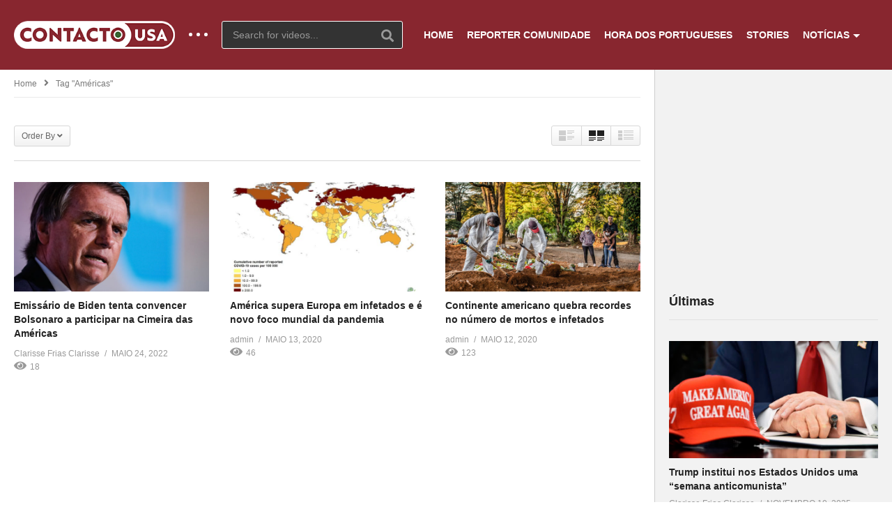

--- FILE ---
content_type: text/html; charset=UTF-8
request_url: https://contacto-usa.com/tag/americas/
body_size: 18600
content:
<!DOCTYPE html>
<!--[if IE 7]>
<html class="ie ie7" dir="ltr" lang="pt-PT"
	prefix="og: https://ogp.me/ns#" >
<![endif]-->
<!--[if IE 8]>
<html class="ie ie8" dir="ltr" lang="pt-PT"
	prefix="og: https://ogp.me/ns#" >
<![endif]-->
<!--[if !(IE 7) | !(IE 8)  ]>-->
<html dir="ltr" lang="pt-PT"
	prefix="og: https://ogp.me/ns#" >
<!--<![endif]--><head>
<meta charset="UTF-8">
<meta name="viewport" content="width=device-width, initial-scale=1">
<link rel="profile" href="https://gmpg.org/xfn/11">
<link rel="pingback" href="https://contacto-usa.com/xmlrpc.php">
<meta name="description" content="As notícias que interessam aos Luso-Americanos"/><title>américas - Contacto-USA</title>

		<!-- All in One SEO 4.4.3 - aioseo.com -->
		<meta name="robots" content="max-image-preview:large" />
		<link rel="canonical" href="https://contacto-usa.com/tag/americas/" />
		<meta name="generator" content="All in One SEO (AIOSEO) 4.4.3" />
		<script type="application/ld+json" class="aioseo-schema">
			{"@context":"https:\/\/schema.org","@graph":[{"@type":"BreadcrumbList","@id":"https:\/\/contacto-usa.com\/tag\/americas\/#breadcrumblist","itemListElement":[{"@type":"ListItem","@id":"https:\/\/contacto-usa.com\/#listItem","position":1,"item":{"@type":"WebPage","@id":"https:\/\/contacto-usa.com\/","name":"In\u00edcio","description":"Dos Estados Unidos para Portugal e de Portugal para o mundo. Toda a atualidade informativa que importa aos luso-americanos.","url":"https:\/\/contacto-usa.com\/"},"nextItem":"https:\/\/contacto-usa.com\/tag\/americas\/#listItem"},{"@type":"ListItem","@id":"https:\/\/contacto-usa.com\/tag\/americas\/#listItem","position":2,"item":{"@type":"WebPage","@id":"https:\/\/contacto-usa.com\/tag\/americas\/","name":"am\u00e9ricas","url":"https:\/\/contacto-usa.com\/tag\/americas\/"},"previousItem":"https:\/\/contacto-usa.com\/#listItem"}]},{"@type":"CollectionPage","@id":"https:\/\/contacto-usa.com\/tag\/americas\/#collectionpage","url":"https:\/\/contacto-usa.com\/tag\/americas\/","name":"am\u00e9ricas - Contacto-USA","inLanguage":"pt-PT","isPartOf":{"@id":"https:\/\/contacto-usa.com\/#website"},"breadcrumb":{"@id":"https:\/\/contacto-usa.com\/tag\/americas\/#breadcrumblist"}},{"@type":"Organization","@id":"https:\/\/contacto-usa.com\/#organization","name":"Contacto-USA","url":"https:\/\/contacto-usa.com\/","logo":{"@type":"ImageObject","url":"https:\/\/contacto-usa.com\/wp-content\/uploads\/2018\/06\/logo-contacto-usa.png","@id":"https:\/\/contacto-usa.com\/#organizationLogo","width":440,"height":440},"image":{"@id":"https:\/\/contacto-usa.com\/#organizationLogo"},"sameAs":["https:\/\/www.facebook.com\/mycontactousa\/"]},{"@type":"WebSite","@id":"https:\/\/contacto-usa.com\/#website","url":"https:\/\/contacto-usa.com\/","name":"Contacto-USA","description":"As not\u00edcias que interessam aos Luso-Americanos","inLanguage":"pt-PT","publisher":{"@id":"https:\/\/contacto-usa.com\/#organization"}}]}
		</script>
		<!-- All in One SEO -->

<link rel='dns-prefetch' href='//fonts.googleapis.com' />
<link rel='dns-prefetch' href='//s.w.org' />
<link rel="alternate" type="application/rss+xml" title="Contacto-USA &raquo; Feed" href="https://contacto-usa.com/feed/" />
<link rel="alternate" type="application/rss+xml" title="Feed de etiquetas Contacto-USA &raquo; américas" href="https://contacto-usa.com/tag/americas/feed/" />
		<!-- This site uses the Google Analytics by MonsterInsights plugin v8.18 - Using Analytics tracking - https://www.monsterinsights.com/ -->
							<script src="//www.googletagmanager.com/gtag/js?id=G-03SJ4PT1CM"  data-cfasync="false" data-wpfc-render="false" type="text/javascript" async></script>
			<script data-cfasync="false" data-wpfc-render="false" type="text/javascript">
				var mi_version = '8.18';
				var mi_track_user = true;
				var mi_no_track_reason = '';
				
								var disableStrs = [
										'ga-disable-G-03SJ4PT1CM',
									];

				/* Function to detect opted out users */
				function __gtagTrackerIsOptedOut() {
					for (var index = 0; index < disableStrs.length; index++) {
						if (document.cookie.indexOf(disableStrs[index] + '=true') > -1) {
							return true;
						}
					}

					return false;
				}

				/* Disable tracking if the opt-out cookie exists. */
				if (__gtagTrackerIsOptedOut()) {
					for (var index = 0; index < disableStrs.length; index++) {
						window[disableStrs[index]] = true;
					}
				}

				/* Opt-out function */
				function __gtagTrackerOptout() {
					for (var index = 0; index < disableStrs.length; index++) {
						document.cookie = disableStrs[index] + '=true; expires=Thu, 31 Dec 2099 23:59:59 UTC; path=/';
						window[disableStrs[index]] = true;
					}
				}

				if ('undefined' === typeof gaOptout) {
					function gaOptout() {
						__gtagTrackerOptout();
					}
				}
								window.dataLayer = window.dataLayer || [];

				window.MonsterInsightsDualTracker = {
					helpers: {},
					trackers: {},
				};
				if (mi_track_user) {
					function __gtagDataLayer() {
						dataLayer.push(arguments);
					}

					function __gtagTracker(type, name, parameters) {
						if (!parameters) {
							parameters = {};
						}

						if (parameters.send_to) {
							__gtagDataLayer.apply(null, arguments);
							return;
						}

						if (type === 'event') {
														parameters.send_to = monsterinsights_frontend.v4_id;
							var hookName = name;
							if (typeof parameters['event_category'] !== 'undefined') {
								hookName = parameters['event_category'] + ':' + name;
							}

							if (typeof MonsterInsightsDualTracker.trackers[hookName] !== 'undefined') {
								MonsterInsightsDualTracker.trackers[hookName](parameters);
							} else {
								__gtagDataLayer('event', name, parameters);
							}
							
						} else {
							__gtagDataLayer.apply(null, arguments);
						}
					}

					__gtagTracker('js', new Date());
					__gtagTracker('set', {
						'developer_id.dZGIzZG': true,
											});
										__gtagTracker('config', 'G-03SJ4PT1CM', {"forceSSL":"true"} );
															window.gtag = __gtagTracker;										(function () {
						/* https://developers.google.com/analytics/devguides/collection/analyticsjs/ */
						/* ga and __gaTracker compatibility shim. */
						var noopfn = function () {
							return null;
						};
						var newtracker = function () {
							return new Tracker();
						};
						var Tracker = function () {
							return null;
						};
						var p = Tracker.prototype;
						p.get = noopfn;
						p.set = noopfn;
						p.send = function () {
							var args = Array.prototype.slice.call(arguments);
							args.unshift('send');
							__gaTracker.apply(null, args);
						};
						var __gaTracker = function () {
							var len = arguments.length;
							if (len === 0) {
								return;
							}
							var f = arguments[len - 1];
							if (typeof f !== 'object' || f === null || typeof f.hitCallback !== 'function') {
								if ('send' === arguments[0]) {
									var hitConverted, hitObject = false, action;
									if ('event' === arguments[1]) {
										if ('undefined' !== typeof arguments[3]) {
											hitObject = {
												'eventAction': arguments[3],
												'eventCategory': arguments[2],
												'eventLabel': arguments[4],
												'value': arguments[5] ? arguments[5] : 1,
											}
										}
									}
									if ('pageview' === arguments[1]) {
										if ('undefined' !== typeof arguments[2]) {
											hitObject = {
												'eventAction': 'page_view',
												'page_path': arguments[2],
											}
										}
									}
									if (typeof arguments[2] === 'object') {
										hitObject = arguments[2];
									}
									if (typeof arguments[5] === 'object') {
										Object.assign(hitObject, arguments[5]);
									}
									if ('undefined' !== typeof arguments[1].hitType) {
										hitObject = arguments[1];
										if ('pageview' === hitObject.hitType) {
											hitObject.eventAction = 'page_view';
										}
									}
									if (hitObject) {
										action = 'timing' === arguments[1].hitType ? 'timing_complete' : hitObject.eventAction;
										hitConverted = mapArgs(hitObject);
										__gtagTracker('event', action, hitConverted);
									}
								}
								return;
							}

							function mapArgs(args) {
								var arg, hit = {};
								var gaMap = {
									'eventCategory': 'event_category',
									'eventAction': 'event_action',
									'eventLabel': 'event_label',
									'eventValue': 'event_value',
									'nonInteraction': 'non_interaction',
									'timingCategory': 'event_category',
									'timingVar': 'name',
									'timingValue': 'value',
									'timingLabel': 'event_label',
									'page': 'page_path',
									'location': 'page_location',
									'title': 'page_title',
								};
								for (arg in args) {
																		if (!(!args.hasOwnProperty(arg) || !gaMap.hasOwnProperty(arg))) {
										hit[gaMap[arg]] = args[arg];
									} else {
										hit[arg] = args[arg];
									}
								}
								return hit;
							}

							try {
								f.hitCallback();
							} catch (ex) {
							}
						};
						__gaTracker.create = newtracker;
						__gaTracker.getByName = newtracker;
						__gaTracker.getAll = function () {
							return [];
						};
						__gaTracker.remove = noopfn;
						__gaTracker.loaded = true;
						window['__gaTracker'] = __gaTracker;
					})();
									} else {
										console.log("");
					(function () {
						function __gtagTracker() {
							return null;
						}

						window['__gtagTracker'] = __gtagTracker;
						window['gtag'] = __gtagTracker;
					})();
									}
			</script>
				<!-- / Google Analytics by MonsterInsights -->
				<script type="text/javascript">
			window._wpemojiSettings = {"baseUrl":"https:\/\/s.w.org\/images\/core\/emoji\/13.0.1\/72x72\/","ext":".png","svgUrl":"https:\/\/s.w.org\/images\/core\/emoji\/13.0.1\/svg\/","svgExt":".svg","source":{"concatemoji":"https:\/\/contacto-usa.com\/wp-includes\/js\/wp-emoji-release.min.js"}};
			!function(e,a,t){var n,r,o,i=a.createElement("canvas"),p=i.getContext&&i.getContext("2d");function s(e,t){var a=String.fromCharCode;p.clearRect(0,0,i.width,i.height),p.fillText(a.apply(this,e),0,0);e=i.toDataURL();return p.clearRect(0,0,i.width,i.height),p.fillText(a.apply(this,t),0,0),e===i.toDataURL()}function c(e){var t=a.createElement("script");t.src=e,t.defer=t.type="text/javascript",a.getElementsByTagName("head")[0].appendChild(t)}for(o=Array("flag","emoji"),t.supports={everything:!0,everythingExceptFlag:!0},r=0;r<o.length;r++)t.supports[o[r]]=function(e){if(!p||!p.fillText)return!1;switch(p.textBaseline="top",p.font="600 32px Arial",e){case"flag":return s([127987,65039,8205,9895,65039],[127987,65039,8203,9895,65039])?!1:!s([55356,56826,55356,56819],[55356,56826,8203,55356,56819])&&!s([55356,57332,56128,56423,56128,56418,56128,56421,56128,56430,56128,56423,56128,56447],[55356,57332,8203,56128,56423,8203,56128,56418,8203,56128,56421,8203,56128,56430,8203,56128,56423,8203,56128,56447]);case"emoji":return!s([55357,56424,8205,55356,57212],[55357,56424,8203,55356,57212])}return!1}(o[r]),t.supports.everything=t.supports.everything&&t.supports[o[r]],"flag"!==o[r]&&(t.supports.everythingExceptFlag=t.supports.everythingExceptFlag&&t.supports[o[r]]);t.supports.everythingExceptFlag=t.supports.everythingExceptFlag&&!t.supports.flag,t.DOMReady=!1,t.readyCallback=function(){t.DOMReady=!0},t.supports.everything||(n=function(){t.readyCallback()},a.addEventListener?(a.addEventListener("DOMContentLoaded",n,!1),e.addEventListener("load",n,!1)):(e.attachEvent("onload",n),a.attachEvent("onreadystatechange",function(){"complete"===a.readyState&&t.readyCallback()})),(n=t.source||{}).concatemoji?c(n.concatemoji):n.wpemoji&&n.twemoji&&(c(n.twemoji),c(n.wpemoji)))}(window,document,window._wpemojiSettings);
		</script>
		<style type="text/css">
img.wp-smiley,
img.emoji {
	display: inline !important;
	border: none !important;
	box-shadow: none !important;
	height: 1em !important;
	width: 1em !important;
	margin: 0 .07em !important;
	vertical-align: -0.1em !important;
	background: none !important;
	padding: 0 !important;
}
</style>
	<link rel='stylesheet' id='wti_like_post_style-css'  href='https://contacto-usa.com/wp-content/plugins/wti-like-post/css/wti_like_post.css' type='text/css' media='all' />
<link rel='stylesheet' id='wp-block-library-css'  href='https://contacto-usa.com/wp-includes/css/dist/block-library/style.min.css' type='text/css' media='all' />
<link rel='stylesheet' id='video-ads-management-css'  href='https://contacto-usa.com/wp-content/plugins/cactus-ads/css/video-ads-management.css' type='text/css' media='all' />
<link rel='stylesheet' id='truemag-rating-css'  href='https://contacto-usa.com/wp-content/plugins/cactus-rating/css/style.css' type='text/css' media='all' />
<link rel='stylesheet' id='animate-css'  href='https://contacto-usa.com/wp-content/plugins/cactus-rating/css/animate.min.css' type='text/css' media='all' />
<link rel='stylesheet' id='contact-form-7-css'  href='https://contacto-usa.com/wp-content/plugins/contact-form-7/includes/css/styles.css' type='text/css' media='all' />
<link rel='stylesheet' id='easy-tab-css'  href='https://contacto-usa.com/wp-content/plugins/easy-tab/tab.css' type='text/css' media='all' />
<link rel='stylesheet' id='wpb-google-fonts-css'  href='//fonts.googleapis.com/css?family=Open+Sans' type='text/css' media='all' />
<link rel='stylesheet' id='weather-atlas-css'  href='https://contacto-usa.com/wp-content/plugins/weather-atlas/public/css/weather-atlas-public.min.css' type='text/css' media='all' />
<link rel='stylesheet' id='weather-icons-css'  href='https://contacto-usa.com/wp-content/plugins/weather-atlas/public/font/weather-icons/weather-icons.min.css' type='text/css' media='all' />
<link rel='stylesheet' id='ppress-frontend-css'  href='https://contacto-usa.com/wp-content/plugins/wp-user-avatar/assets/css/frontend.min.css' type='text/css' media='all' />
<link rel='stylesheet' id='ppress-flatpickr-css'  href='https://contacto-usa.com/wp-content/plugins/wp-user-avatar/assets/flatpickr/flatpickr.min.css' type='text/css' media='all' />
<link rel='stylesheet' id='ppress-select2-css'  href='https://contacto-usa.com/wp-content/plugins/wp-user-avatar/assets/select2/select2.min.css' type='text/css' media='all' />
<link rel='stylesheet' id='mc4wp-form-themes-css'  href='https://contacto-usa.com/wp-content/plugins/mailchimp-for-wp/assets/css/form-themes.css' type='text/css' media='all' />
<link rel='stylesheet' id='mashmenu-css-css'  href='https://contacto-usa.com/wp-content/themes/videopro/inc/megamenu/css/mashmenu.css' type='text/css' media='all' />
<link rel='stylesheet' id='font-awesome-2-css'  href='https://contacto-usa.com/wp-content/themes/videopro/css/font-awesome/css/font-awesome.min.css' type='text/css' media='all' />
<link rel='stylesheet' id='slick-css'  href='https://contacto-usa.com/wp-content/themes/videopro/css/slick.css' type='text/css' media='all' />
<link rel='stylesheet' id='malihu-scroll-css'  href='https://contacto-usa.com/wp-content/themes/videopro/css/jquery.mCustomScrollbar.min.css' type='text/css' media='all' />
<link rel='stylesheet' id='videopro-style-css'  href='https://contacto-usa.com/wp-content/themes/videopro/style.css' type='text/css' media='all' />
<link rel='stylesheet' id='videopro-membership-css'  href='https://contacto-usa.com/wp-content/themes/videopro/css/membership.css' type='text/css' media='all' />
<link rel='stylesheet' id='cactus-video-css-css'  href='https://contacto-usa.com/wp-content/plugins/cactus-video/css/main.css' type='text/css' media='all' />
<link rel='stylesheet' id='videopro-lightbox-style-css'  href='https://contacto-usa.com/wp-content/plugins/cactus-video/js/lightbox/lightbox.css' type='text/css' media='all' />
<link rel='stylesheet' id='ct-priority-nav-css'  href='https://contacto-usa.com/wp-content/plugins/videopro-shortcodes/shortcodes/js/priority-nav/priority-nav-core.css' type='text/css' media='all' />
<link rel='stylesheet' id='ct_shortcode_style-css'  href='https://contacto-usa.com/wp-content/plugins/videopro-shortcodes/shortcodes/css/shortcode.css' type='text/css' media='all' />
<style id='ct_shortcode_style-inline-css' type='text/css'>
@media only screen and (-webkit-min-device-pixel-ratio: 2),(min-resolution: 192dpi) {
					/* Retina Logo */
					.primary-header .cactus-logo.navigation-font a{background:url(https://contacto-usa.com/wp-content/uploads/2018/06/web-retina.png) no-repeat center; background-size:contain;}
					.primary-header .cactus-logo.navigation-font a img{ opacity:0; visibility:hidden}
				}img.gform_ajax_spinner{background:url(https://contacto-usa.com/wp-content/themes/videopro/images/ajax-loader.gif);}.bg-m-color-1, .btn-default.bt-style-1:visited:not(:hover), button.bt-style-1:visited:not(:hover), input[type=button].bt-style-1:visited:not(:hover), input[type=submit].bt-style-1:visited:not(:hover), .btn-default.subscribe, .cactus-nav-style-3 .cactus-only-main-menu .cactus-main-menu > ul > li:hover > a:after, .cactus-nav-style-5 .cactus-open-left-sidebar.right-logo.cactus-main-menu > ul > li > a.active > span, .ct-sub-w-title, .slider-toolbar-carousel .cactus-listing-config.style-2 .cactus-post-item.active .entry-content:before, .cactus-post-format-playlist .cactus-post-item.active:after, .channel-menu .channel-menu-item.active a:after, .easy-tab .tabs > li.active > a:after, .body-content .vc_tta.vc_general .vc_tta-tab.vc_active:after, .submitModal .textwidget .wpcf7 input[type="submit"]:not(:hover), .comming-soon-wrapper .wpcf7-form input[type="submit"]:not(:hover), #body-wrap .comming-soon-wrapper .gform_wrapper .gform_footer input.button:not(:hover), #body-wrap .comming-soon-wrapper .gform_wrapper .gform_footer input[type=submit]:not(:hover), .ct-shortcode-sliderv3.sliderv10 .slick-dots > li > button:hover, .ct-shortcode-sliderv3.sliderv10 .slick-dots > li.slick-active > button, .tab-control a.active:after, .ct-shortcode-sliderv3.sliderv8 .cactus-post-item.active:after, .btn-default.bt-style-1:not(:hover), button.bt-style-1:not(:hover), input[type=button].bt-style-1:not(:hover), input[type=submit].bt-style-1:not(:hover), .btn-default.bt-style-1:visited:not(:hover), button.bt-style-1:visited:not(:hover), input[type=button].bt-style-1:visited:not(:hover), input[type=submit].bt-style-1:visited:not(:hover),.cactus-nav-style-3 .cactus-only-main-menu .cactus-main-menu > ul > li.current-menu-ancestor > a:after, .cactus-nav-style-3 .cactus-only-main-menu .cactus-main-menu > ul > li.current-menu-item > a:after, .cactus-nav-style-3 .cactus-only-main-menu .cactus-main-menu > ul > li:hover > a:after,.item-review:before,.star-rating-block:before, .cactus-header-search-form .widget-asf .searchtext .suggestion ul li.active a,.cactus-header-search-form .widget-asf .searchtext .suggestion ul li a:hover, .btn-watch-later.added, #video_thumbnail_image .ct-icon-video.animated{background-color:#7c2029;}.m-color-1, body .wpcf7-response-output.wpcf7-mail-sent-ok, #body-wrap .gform_wrapper .validation_message,.item-review .box-text .score,.star-rating-block .rating-summary-block .rating-stars, .tml-profile-page .menu-items a.active {color:#7c2029;} .border-m-color-1, .cactus-main-menu > ul > li > ul li:first-child, .slider-toolbar-carousel .cactus-listing-config.style-2 .cactus-post-item.active .entry-content .picture-content > a:before {border-color:#7c2029}.svg-loading svg path, .svg-loading svg rect {fill:#7c2029;}.cactus-submit-video a{background-color:#D9251D !important;color:#FFFFFF !important;}.cactus-submit-video a:hover{background-color:#999999 !important;color:#FFFFFF !important;}.cactus-post-item > .entry-content .excerpt.sub-lineheight {
text-overflow: ellipsis;
display: -webkit-box;
-webkit-line-clamp: 3;
-webkit-box-orient: vertical;
overflow: hidden;
line-height:1.5em;
max-height: calc(0*1.5em); /* number of lines to show */
display:-moz-box;
-moz-line-clamp: 0; /* number of lines to show */
box-orient: vertical
}


.dark-bg-color-1 {
    background-color: #88262f;
}


.cactus-header-search-form form input:not([type="submit"]) {
    margin: 0;
    padding-right: 45px;
    background-color: rgba(51,51,51,1.0);
    border: 1px solid rgba(255,255,255,1);
}

.cactus-carousel-style-bottom {
    position: relative;
    z-index: 3;
    padding: 30px 22px 30px 21px;
    background-color: #88262f;
}
</style>
<script type='text/javascript' src='https://contacto-usa.com/wp-includes/js/jquery/jquery.min.js' id='jquery-core-js'></script>
<script type='text/javascript' src='https://contacto-usa.com/wp-includes/js/jquery/jquery-migrate.min.js' id='jquery-migrate-js'></script>
<script type='text/javascript' id='wti_like_post_script-js-extra'>
/* <![CDATA[ */
var wtilp = {"ajax_url":"https:\/\/contacto-usa.com\/wp-admin\/admin-ajax.php"};
/* ]]> */
</script>
<script type='text/javascript' src='https://contacto-usa.com/wp-content/plugins/wti-like-post/js/wti_like_post.js' id='wti_like_post_script-js'></script>
<script type='text/javascript' src='https://contacto-usa.com/wp-content/plugins/google-analytics-for-wordpress/assets/js/frontend-gtag.min.js' id='monsterinsights-frontend-script-js'></script>
<script data-cfasync="false" data-wpfc-render="false" type="text/javascript" id='monsterinsights-frontend-script-js-extra'>/* <![CDATA[ */
var monsterinsights_frontend = {"js_events_tracking":"true","download_extensions":"doc,pdf,ppt,zip,xls,docx,pptx,xlsx","inbound_paths":"[]","home_url":"https:\/\/contacto-usa.com","hash_tracking":"false","v4_id":"G-03SJ4PT1CM"};/* ]]> */
</script>
<script type='text/javascript' id='advance-search-js-extra'>
/* <![CDATA[ */
var asf = {"ajaxurl":"https:\/\/contacto-usa.com\/wp-admin\/admin-ajax.php"};
/* ]]> */
</script>
<script type='text/javascript' src='https://contacto-usa.com/wp-content/plugins/advance-search-form/searchform.js' id='advance-search-js'></script>
<script type='text/javascript' src='https://contacto-usa.com/wp-content/plugins/advance-search-form/jquery.mousewheel.js' id='mousewheel-js'></script>
<script type='text/javascript' src='https://contacto-usa.com/wp-content/plugins/easy-tab/tab.js' id='easy-tab-js'></script>
<script type='text/javascript' src='https://contacto-usa.com/wp-content/plugins/weather-atlas/public/js/weather-atlas-public.min.js' id='weather-atlas-js'></script>
<script type='text/javascript' src='https://contacto-usa.com/wp-content/plugins/weather-atlas/public/js/jquery-cookie.min.js' id='jquery-cookie-js'></script>
<script type='text/javascript' src='https://contacto-usa.com/wp-content/plugins/wp-user-avatar/assets/flatpickr/flatpickr.min.js' id='ppress-flatpickr-js'></script>
<script type='text/javascript' src='https://contacto-usa.com/wp-content/plugins/wp-user-avatar/assets/select2/select2.min.js' id='ppress-select2-js'></script>
<script type='text/javascript' id='videopro-ajax-request-js-extra'>
/* <![CDATA[ */
var cactus = {"ajaxurl":"https:\/\/contacto-usa.com\/wp-admin\/admin-ajax.php","video_pro_main_color":"#7c2029","query_vars":{"tag":"americas","error":"","m":"","p":0,"post_parent":"","subpost":"","subpost_id":"","attachment":"","attachment_id":0,"name":"","pagename":"","page_id":0,"second":"","minute":"","hour":"","day":0,"monthnum":0,"year":0,"w":0,"category_name":"","cat":"","tag_id":1195,"author":"","author_name":"","feed":"","tb":"","paged":0,"meta_key":"","meta_value":"","preview":"","s":"","sentence":"","title":"","fields":"","menu_order":"","embed":"","category__in":[],"category__not_in":[],"category__and":[],"post__in":[],"post__not_in":[],"post_name__in":[],"tag__in":[],"tag__not_in":[],"tag__and":[],"tag_slug__in":["americas"],"tag_slug__and":[],"post_parent__in":[],"post_parent__not_in":[],"author__in":[],"author__not_in":[],"ignore_sticky_posts":false,"suppress_filters":false,"cache_results":true,"update_post_term_cache":true,"lazy_load_term_meta":true,"update_post_meta_cache":true,"post_type":"","posts_per_page":10,"nopaging":false,"comments_per_page":"50","no_found_rows":false,"order":"DESC"},"current_url":"https:\/\/contacto-usa.com\/tag\/americas"};
/* ]]> */
</script>
<script type='text/javascript' src='https://contacto-usa.com/wp-content/themes/videopro/js/ajax.js' id='videopro-ajax-request-js'></script>
<link rel="https://api.w.org/" href="https://contacto-usa.com/wp-json/" /><link rel="alternate" type="application/json" href="https://contacto-usa.com/wp-json/wp/v2/tags/1195" /><link rel="EditURI" type="application/rsd+xml" title="RSD" href="https://contacto-usa.com/xmlrpc.php?rsd" />
<link rel="wlwmanifest" type="application/wlwmanifest+xml" href="https://contacto-usa.com/wp-includes/wlwmanifest.xml" /> 
<meta name="generator" content="WordPress 5.6.16" />
<div id="fb-root"></div>
<script>(function(d, s, id) {
  var js, fjs = d.getElementsByTagName(s)[0];
  if (d.getElementById(id)) return;
  js = d.createElement(s); js.id = id;
  js.src = 'https://connect.facebook.net/en_US/sdk.js#xfbml=1&version=v3.1';
  fjs.parentNode.insertBefore(js, fjs);
}(document, 'script', 'facebook-jssdk'));</script><style type="text/css">0</style><style type="text/css">.recentcomments a{display:inline !important;padding:0 !important;margin:0 !important;}</style><meta name="generator" content="Powered by WPBakery Page Builder - drag and drop page builder for WordPress."/>
<link rel="icon" href="https://contacto-usa.com/wp-content/uploads/2018/09/cropped-34669871_2211603022213742_8819501023467929600_n-32x32.png" sizes="32x32" />
<link rel="icon" href="https://contacto-usa.com/wp-content/uploads/2018/09/cropped-34669871_2211603022213742_8819501023467929600_n-192x192.png" sizes="192x192" />
<link rel="apple-touch-icon" href="https://contacto-usa.com/wp-content/uploads/2018/09/cropped-34669871_2211603022213742_8819501023467929600_n-180x180.png" />
<meta name="msapplication-TileImage" content="https://contacto-usa.com/wp-content/uploads/2018/09/cropped-34669871_2211603022213742_8819501023467929600_n-270x270.png" />
<noscript><style> .wpb_animate_when_almost_visible { opacity: 1; }</style></noscript><style id="wpforms-css-vars-root">
				:root {
					--wpforms-field-border-radius: 3px;
--wpforms-field-background-color: #ffffff;
--wpforms-field-border-color: rgba( 0, 0, 0, 0.25 );
--wpforms-field-text-color: rgba( 0, 0, 0, 0.7 );
--wpforms-label-color: rgba( 0, 0, 0, 0.85 );
--wpforms-label-sublabel-color: rgba( 0, 0, 0, 0.55 );
--wpforms-label-error-color: #d63637;
--wpforms-button-border-radius: 3px;
--wpforms-button-background-color: #066aab;
--wpforms-button-text-color: #ffffff;
--wpforms-field-size-input-height: 43px;
--wpforms-field-size-input-spacing: 15px;
--wpforms-field-size-font-size: 16px;
--wpforms-field-size-line-height: 19px;
--wpforms-field-size-padding-h: 14px;
--wpforms-field-size-checkbox-size: 16px;
--wpforms-field-size-sublabel-spacing: 5px;
--wpforms-field-size-icon-size: 1;
--wpforms-label-size-font-size: 16px;
--wpforms-label-size-line-height: 19px;
--wpforms-label-size-sublabel-font-size: 14px;
--wpforms-label-size-sublabel-line-height: 17px;
--wpforms-button-size-font-size: 17px;
--wpforms-button-size-height: 41px;
--wpforms-button-size-padding-h: 15px;
--wpforms-button-size-margin-top: 10px;

				}
			</style></head>
<body class="archive tag tag-americas tag-1195 auto-play group-blog enable-sticky-menu  behavior-down layout-fullwidth wpb-js-composer js-comp-ver-6.5.0 vc_responsive">	
<a name="top" style="height:0; position:absolute; top:0;" id="top"></a>
<div id="body-wrap"  class=" ">
    <div id="wrap">
    	        <header id="header-navigation">
    	<!--Navigation style-->
<div class="cactus-nav-control ">
    
		     <div class="cactus-nav-main dark-div  dark-bg-color-1" >
        
        <div class="cactus-container padding-30px ">
            
            <div class="cactus-row magin-30px">
                
                <!--nav left-->
                <div class="cactus-nav-left">
                    <!--logo-->
                    <div class="cactus-logo navigation-font">
                    	                        <a href="https://contacto-usa.com/">
                        	<img src="https://contacto-usa.com/wp-content/uploads/2018/06/web-regular.png" alt="Contacto-USA" title="Contacto-USA" class="cactus-img-logo">
                            
                                                        <img src="https://contacto-usa.com/wp-content/uploads/2018/06/web-sticky.png" alt="Contacto-USA" title="Contacto-USA" class="cactus-img-logo cactus-img-sticky">
                                                    </a>
                    </div><!--logo-->
                    
                    <div class="cactus-main-menu cactus-open-left-sidebar right-logo navigation-font">
                        <ul>
                          <li><a href="javascript:;"><span></span><span></span><span></span></a></li>
                        </ul>
                    </div>
                                        <!--header search-->
                    <div class="cactus-header-search-form search-box-expandable">
                    								<div class="cactus-main-menu cactus-open-search-mobile navigation-font">
								<ul>
								  <li><a href="javascript:;"><i class="fas fa-search"></i></a></li>
								</ul>
							</div>
							<form action="https://contacto-usa.com/" method="get">								
								<input type="text" placeholder="Search for videos..." name="s" value="">
                                <i class="fas fa-search" aria-hidden="true"></i>
								<input type="submit" value="SEARCH"  id="searchsubmit" class="padding-small">                                
							</form>
                                            </div><!--header search-->
                    					                </div> <!--nav left-->
                
                <!--nav right-->
                <div class="cactus-nav-right">
                    <div class="cactus-main-menu cactus-open-menu-mobile navigation-font">
                        <ul>
                          <li><a href="javascript:;"><i class="fas fa-bars"></i>MENU</a></li>
                        </ul>
                    </div>
                    
						
                </div><!--nav right-->
                                    <!--nav left-->
                    <div class="cactus-nav-left cactus-only-main-menu">
                         <!--main menu / megamenu / Basic dropdown-->                                  
                        <div class="cactus-main-menu navigation-font">
                        	                            <ul class="nav navbar-nav">
                                <li id="mega-menu-item-139" class=" menu-item menu-item-type-post_type menu-item-object-page menu-item-home level0 main-menu-item list-style"><a href="https://contacto-usa.com/">HOME</a></li><li id="mega-menu-item-215" class=" menu-item menu-item-type-taxonomy menu-item-object-category level0 main-menu-item list-style"><a href="https://contacto-usa.com/category/reporter-comunidade/">REPORTER COMUNIDADE</a></li><li id="mega-menu-item-216" class=" menu-item menu-item-type-taxonomy menu-item-object-category level0 main-menu-item list-style"><a href="https://contacto-usa.com/category/hora-dos-portugueses/">HORA DOS PORTUGUESES</a></li><li id="mega-menu-item-35307" class=" menu-item menu-item-type-taxonomy menu-item-object-category level0 main-menu-item list-style"><a href="https://contacto-usa.com/category/stories-eua-contacto-nj/">STORIES</a></li><li id="mega-menu-item-35075" class=" menu-item menu-item-type-taxonomy menu-item-object-category menu-item-has-children parent level0 has-sub dropdown main-menu-item list-style"><a href="https://contacto-usa.com/category/s14-noticias/">NOTÍCIAS</a>
<ul class="sub-menu dropdown-menu sub-menu-list level0">
<li class="menu-item level2  menu-item menu-item-type-taxonomy menu-item-object-category level1"><a href="https://contacto-usa.com/category/s14-noticias/eua-s14-noticias/">EUA</a></li><li class="menu-item level2  menu-item menu-item-type-taxonomy menu-item-object-category level1"><a href="https://contacto-usa.com/category/s14-noticias/internacional-s14-noticias/">Internacional</a></li><li class="menu-item level2  menu-item menu-item-type-taxonomy menu-item-object-category level1"><a href="https://contacto-usa.com/category/s14-noticias/desporto/">Desporto</a></li><li class="menu-item level2  menu-item menu-item-type-taxonomy menu-item-object-category level1"><a href="https://contacto-usa.com/category/s14-noticias/portugal-s14-noticias/">Portugal</a></li><li class="menu-item level2  menu-item menu-item-type-taxonomy menu-item-object-category level1"><a href="https://contacto-usa.com/category/s14-noticias/comunidades/">Comunidades</a></li><li class="menu-item level2  menu-item menu-item-type-taxonomy menu-item-object-category level1"><a href="https://contacto-usa.com/category/s14-noticias/economia/">Economia</a></li><li class="menu-item level2  menu-item menu-item-type-taxonomy menu-item-object-category level1"><a href="https://contacto-usa.com/category/s14-noticias/cultura/">Cultura</a></li></ul></li>                           </ul>
                                                   </div><!--main menu-->
                    </div><!--nav left-->                                
                            </div>
            
        </div>
        
    </div>
    
</div>
<!--Navigation style-->
        </header>
        
        <div id="cactus-body-container">
    <div class="cactus-sidebar-control sb-ct-medium sb-ct-small"> <!--sb-ct-medium, sb-ct-small-->
    
        <div class="cactus-container ">                        	
            <div class="cactus-row">
            	                <!--Sidebar-->
<div class="cactus-sidebar ct-small">
		        <div class="cactus-sidebar-content">
		<aside id="custom_html-3" class="widget_text    widget widget_custom_html"><style>#custom_html-3 .ct-sub-w-title{color:#FFFFFF !important; background:#FF0000 !important}</style><div class="widget_text widget-inner"><div class="textwidget custom-html-widget"><script async src="//pagead2.googlesyndication.com/pagead/js/adsbygoogle.js"></script>
<!-- Contacto-USA 160x600 1 -->
<ins class="adsbygoogle"
     style="display:inline-block;width:160px;height:600px"
     data-ad-client="ca-pub-4719798822162286"
     data-ad-slot="6161407226"></ins>
<script>
(adsbygoogle = window.adsbygoogle || []).push({});
</script></div></div></aside><aside id="videopro_social_accounts-3" class="   widget videopro-social-accounts"><style>#videopro_social_accounts-3 .ct-sub-w-title{color:#FFFFFF !important; background:#FF0000 !important}</style><div class="widget-inner"><h2 class="widget-title h4">Redes Sociais</h2>		<ul class='nav navbar-nav navbar-right social-listing list-inline social-accounts'>
						<li class="facebook"><a target='_blank' href="https://www.facebook.com/mycontactousa/?ref=br_rs" title='Facebook'><i class="fab fa-facebook"></i></a></li>
										<li class="youtube"><a target='_blank' href="https://www.youtube.com/user/EUAContactoNJ" title='YouTube'><i class="fab fa-youtube"></i></a></li>
										<li class="twitter"><a target='_blank' href="https://twitter.com/mycontactousa" title='Twitter'><i class="fab fa-twitter"></i></a></li>
																														        		</ul>
		</div></aside><aside id="custom_html-4" class="widget_text    widget widget_custom_html"><style>#custom_html-4 .ct-sub-w-title{color:#FFFFFF !important; background:#FF0000 !important}</style><div class="widget_text widget-inner"><div class="textwidget custom-html-widget"><script async src="//pagead2.googlesyndication.com/pagead/js/adsbygoogle.js"></script>
<!-- Contacto-USA 160x600 2 -->
<ins class="adsbygoogle"
     style="display:inline-block;width:160px;height:600px"
     data-ad-client="ca-pub-4719798822162286"
     data-ad-slot="8512238393"></ins>
<script>
(adsbygoogle = window.adsbygoogle || []).push({});
</script></div></div></aside>  
    </div>  
</div>
<!--Sidebar-->                <div class="main-content-col">
                    <div class="main-content-col-body">
						<div class="archive-header">
							<div class="cactus-breadcrumb  navigation-font font-size-1 "><div class="breadcrumb-wrap"><a href="https://contacto-usa.com/" rel="v:url" property="v:title">Home</a><i class="fas fa-angle-right" aria-hidden="true"></i><span class="current">Tag "américas"</span></div></div><!-- .breadcrumbs -->							<div class="category-tools">
																									<div class="view-sortby metadata-font font-size-1 ct-gradient">
										Order By<i class="fas fa-angle-down"></i>
										<ul>
												<li><a href="https://contacto-usa.com/tag/americas?tag=americas&#038;orderby=date" title="">Published date</a></li>
																							<li><a href="https://contacto-usa.com/tag/americas?tag=americas&#038;orderby=view" title="">Views</a></li>
																							<li><a href="https://contacto-usa.com/tag/americas?tag=americas&#038;orderby=like" title="">Like</a></li>
																							<li><a href="https://contacto-usa.com/tag/americas?tag=americas&#038;orderby=comments" title="">Comments</a></li>
																								<li><a href="https://contacto-usa.com/tag/americas?tag=americas&#038;orderby=ratings" title="">Ratings</a></li>
																								<li><a href="https://contacto-usa.com/tag/americas?tag=americas&#038;orderby=title" title="">Title</a></li>
										</ul>
									</div>
									    <div class="view-mode">
        <div class="view-mode-switch ct-gradient">
            <div data-style="" class="view-mode-style-1 "><img src="https://contacto-usa.com/wp-content/themes/videopro/images/2X-layout1.png" alt=""></div>
            <div data-style="style-2" class="view-mode-style-2 active"><img src="https://contacto-usa.com/wp-content/themes/videopro/images/2X-layout2.png" alt=""></div>
            <div data-style="style-3" class="view-mode-style-3 "><img src="https://contacto-usa.com/wp-content/themes/videopro/images/2X-layout3.png" alt=""></div>
        </div>
    </div>
    																							</div>
													</div><!-- /.archive-header -->
                        <div class="cactus-listing-wrap switch-view-enable">
                            <div class="cactus-listing-config style-2"> <!--addClass: style-1 + (style-2 -> style-n)-->
                                <div class="cactus-sub-wrap">
                                
                                    										                                        <!--item listing-->                                                
                                            <article class="cactus-post-item hentry">
    <div class="entry-content">                                        
                <!--picture (remove)-->
        <div class="picture">
					<div class="picture-content">
			<a href="https://contacto-usa.com/emissario-de-biden-tenta-convencer-bolsonaro-a-participar-na-cimeira-das-americas/" target="_self" title="Emissário de Biden tenta convencer Bolsonaro a participar na Cimeira das Américas">
				<img width="636" height="358"  data-src="https://contacto-usa.com/wp-content/uploads/2022/05/24.05-Bolsonaro-636x358.jpg" data-srcset="https://contacto-usa.com/wp-content/uploads/2022/05/24.05-Bolsonaro-636x358.jpg 636w, https://contacto-usa.com/wp-content/uploads/2022/05/24.05-Bolsonaro-300x169.jpg 300w, https://contacto-usa.com/wp-content/uploads/2022/05/24.05-Bolsonaro-768x432.jpg 768w, https://contacto-usa.com/wp-content/uploads/2022/05/24.05-Bolsonaro-205x115.jpg 205w, https://contacto-usa.com/wp-content/uploads/2022/05/24.05-Bolsonaro-277x156.jpg 277w, https://contacto-usa.com/wp-content/uploads/2022/05/24.05-Bolsonaro-320x180.jpg 320w, https://contacto-usa.com/wp-content/uploads/2022/05/24.05-Bolsonaro-407x229.jpg 407w, https://contacto-usa.com/wp-content/uploads/2022/05/24.05-Bolsonaro-565x318.jpg 565w, https://contacto-usa.com/wp-content/uploads/2022/05/24.05-Bolsonaro-800x450.jpg 800w, https://contacto-usa.com/wp-content/uploads/2022/05/24.05-Bolsonaro.jpg 960w" data-sizes="(max-width: 636px) 100vw, 636px" class="lazyload effect-fade" src="https://contacto-usa.com/wp-content/themes/videopro/images/dflazy.jpg" style="padding-top:56.289308176101%;" alt="24.05 Bolsonaro"/><div class="ct-post-icon ct-icon-"></div>                                                               
			</a>
			
			                                                       
		</div>    
		        </div><!--picture-->
                <div class="content">
                        <!--Title (no title remove)-->
            <h3 class="cactus-post-title entry-title h4"> 
                <a href="https://contacto-usa.com/emissario-de-biden-tenta-convencer-bolsonaro-a-participar-na-cimeira-das-americas/" target="_self" title="Emissário de Biden tenta convencer Bolsonaro a participar na Cimeira das Américas">Emissário de Biden tenta convencer Bolsonaro a participar na Cimeira das Américas</a> 
            </h3><!--Title-->
        	            <!--excerpt (remove)-->
            <div class="excerpt sub-lineheight">
                O Presidente brasileiro, Jair Bolsonaro, recebeu hoje um emissário do Presidente norte-americano Joe Biden, que, segundo fontes oficiais, entregou em mão um convite para o responsável brasileiro participar na Cimeira das Américas. Bolsonaro, que ainda não confirmou se irá participar na reunião marcada para os dias 09,09 e 10 de junho em Los Angeles, ainda [&hellip;] 
            </div><!--excerpt-->   
                        <div class="posted-on metadata-font">
            	                <a href="https://contacto-usa.com/uploader/clarisse/" class="vcard author cactus-info font-size-1"><span class="fn">Clarisse Frias Clarisse</span></a>
                                                <div class="date-time cactus-info font-size-1"><a href="https://contacto-usa.com/emissario-de-biden-tenta-convencer-bolsonaro-a-participar-na-cimeira-das-americas/" target="_self" class="cactus-info" rel="bookmark"><time datetime="2022-05-24T20:13:45+00:00" class="entry-date updated">Maio 24, 2022</time></a></div>
                            </div> 
                        <div class="posted-on metadata-font">   
				                <div class="view cactus-info font-size-1"><span>18</span></div>
								
				            </div>
                                </div>
        
    </div>
    
</article><!--item listing-->
                                                                                <!--item listing-->                                                
                                            <article class="cactus-post-item hentry">
    <div class="entry-content">                                        
                <!--picture (remove)-->
        <div class="picture">
					<div class="picture-content">
			<a href="https://contacto-usa.com/america-supera-europa-em-infetados-e-e-novo-foco-mundial-da-pandemia/" target="_self" title="América supera Europa em infetados e é novo foco mundial da pandemia">
				<img width="636" height="358"  data-src="https://contacto-usa.com/wp-content/uploads/2020/05/novel-coronavirus-COVID-19-geographical-distribution-world-cumulative-number-2020-05-13-636x358.jpg" data-srcset="https://contacto-usa.com/wp-content/uploads/2020/05/novel-coronavirus-COVID-19-geographical-distribution-world-cumulative-number-2020-05-13-636x358.jpg 636w, https://contacto-usa.com/wp-content/uploads/2020/05/novel-coronavirus-COVID-19-geographical-distribution-world-cumulative-number-2020-05-13-205x115.jpg 205w, https://contacto-usa.com/wp-content/uploads/2020/05/novel-coronavirus-COVID-19-geographical-distribution-world-cumulative-number-2020-05-13-277x156.jpg 277w, https://contacto-usa.com/wp-content/uploads/2020/05/novel-coronavirus-COVID-19-geographical-distribution-world-cumulative-number-2020-05-13-320x180.jpg 320w, https://contacto-usa.com/wp-content/uploads/2020/05/novel-coronavirus-COVID-19-geographical-distribution-world-cumulative-number-2020-05-13-407x229.jpg 407w, https://contacto-usa.com/wp-content/uploads/2020/05/novel-coronavirus-COVID-19-geographical-distribution-world-cumulative-number-2020-05-13-565x318.jpg 565w, https://contacto-usa.com/wp-content/uploads/2020/05/novel-coronavirus-COVID-19-geographical-distribution-world-cumulative-number-2020-05-13-800x450.jpg 800w" data-sizes="(max-width: 636px) 100vw, 636px" class="lazyload effect-fade" src="https://contacto-usa.com/wp-content/themes/videopro/images/dflazy.jpg" style="padding-top:56.289308176101%;" alt="novel-coronavirus-COVID-19-geographical-distribution-world-cumulative-number-2020-05-13"/><div class="ct-post-icon ct-icon-"></div>                                                               
			</a>
			
			                                                       
		</div>    
		        </div><!--picture-->
                <div class="content">
                        <!--Title (no title remove)-->
            <h3 class="cactus-post-title entry-title h4"> 
                <a href="https://contacto-usa.com/america-supera-europa-em-infetados-e-e-novo-foco-mundial-da-pandemia/" target="_self" title="América supera Europa em infetados e é novo foco mundial da pandemia">América supera Europa em infetados e é novo foco mundial da pandemia</a> 
            </h3><!--Title-->
        	            <!--excerpt (remove)-->
            <div class="excerpt sub-lineheight">
                O continente americano ultrapassou esta terça-feira a Europa no número de infetados com a covid-19 ao registar cerca de 1,74 milhões de casos, tornando-se no novo foco mundial da pandemia. A Organização Mundial da Saúde (OMS) alertou que a América regista agora 1,74 milhões de casos confirmados de coronavírus e superou a Europa, que totalizava [&hellip;] 
            </div><!--excerpt-->   
                        <div class="posted-on metadata-font">
            	                <a href="https://contacto-usa.com/uploader/euacontacto/" class="vcard author cactus-info font-size-1"><span class="fn">admin</span></a>
                                                <div class="date-time cactus-info font-size-1"><a href="https://contacto-usa.com/america-supera-europa-em-infetados-e-e-novo-foco-mundial-da-pandemia/" target="_self" class="cactus-info" rel="bookmark"><time datetime="2020-05-13T15:56:51+00:00" class="entry-date updated">Maio 13, 2020</time></a></div>
                            </div> 
                        <div class="posted-on metadata-font">   
				                <div class="view cactus-info font-size-1"><span>46</span></div>
								
				            </div>
                                </div>
        
    </div>
    
</article><!--item listing-->
                                                                                <!--item listing-->                                                
                                            <article class="cactus-post-item hentry">
    <div class="entry-content">                                        
                <!--picture (remove)-->
        <div class="picture">
					<div class="picture-content">
			<a href="https://contacto-usa.com/continente-americano-quebra-recordes-no-numero-de-mortos-e-infetados/" target="_self" title="Continente americano quebra recordes no número de mortos e infetados">
				<img width="636" height="358"  data-src="https://contacto-usa.com/wp-content/uploads/2020/05/mortes-coronavirus-sao-paulo-1-636x358.jpg" data-srcset="https://contacto-usa.com/wp-content/uploads/2020/05/mortes-coronavirus-sao-paulo-1-636x358.jpg 636w, https://contacto-usa.com/wp-content/uploads/2020/05/mortes-coronavirus-sao-paulo-1-205x115.jpg 205w, https://contacto-usa.com/wp-content/uploads/2020/05/mortes-coronavirus-sao-paulo-1-277x156.jpg 277w, https://contacto-usa.com/wp-content/uploads/2020/05/mortes-coronavirus-sao-paulo-1-320x180.jpg 320w, https://contacto-usa.com/wp-content/uploads/2020/05/mortes-coronavirus-sao-paulo-1-407x229.jpg 407w, https://contacto-usa.com/wp-content/uploads/2020/05/mortes-coronavirus-sao-paulo-1-565x318.jpg 565w, https://contacto-usa.com/wp-content/uploads/2020/05/mortes-coronavirus-sao-paulo-1-800x450.jpg 800w, https://contacto-usa.com/wp-content/uploads/2020/05/mortes-coronavirus-sao-paulo-1-1280x720.jpg 1280w" data-sizes="(max-width: 636px) 100vw, 636px" class="lazyload effect-fade" src="https://contacto-usa.com/wp-content/themes/videopro/images/dflazy.jpg" style="padding-top:56.289308176101%;" alt="mortes-coronavirus-sao-paulo-1"/><div class="ct-post-icon ct-icon-"></div>                                                               
			</a>
			
			                                                       
		</div>    
		        </div><!--picture-->
                <div class="content">
                        <!--Title (no title remove)-->
            <h3 class="cactus-post-title entry-title h4"> 
                <a href="https://contacto-usa.com/continente-americano-quebra-recordes-no-numero-de-mortos-e-infetados/" target="_self" title="Continente americano quebra recordes no número de mortos e infetados">Continente americano quebra recordes no número de mortos e infetados</a> 
            </h3><!--Title-->
        	            <!--excerpt (remove)-->
            <div class="excerpt sub-lineheight">
                A covid-19 quebrou várias barreiras na América na segunda-feira: nos EUA, os mortos ultrapassaram os 80 mil e no Brasil os 11.500, enquanto a América Latina está perto de registar 372 mil casos. Contudo, ao longo do continente americano, enquanto alguns governos endurecem as restrições, outros iniciam reaberturas parciais. A Organização Mundial da Saúde (OMS) [&hellip;] 
            </div><!--excerpt-->   
                        <div class="posted-on metadata-font">
            	                <a href="https://contacto-usa.com/uploader/euacontacto/" class="vcard author cactus-info font-size-1"><span class="fn">admin</span></a>
                                                <div class="date-time cactus-info font-size-1"><a href="https://contacto-usa.com/continente-americano-quebra-recordes-no-numero-de-mortos-e-infetados/" target="_self" class="cactus-info" rel="bookmark"><time datetime="2020-05-12T16:23:02+00:00" class="entry-date updated">Maio 12, 2020</time></a></div>
                            </div> 
                        <div class="posted-on metadata-font">   
				                <div class="view cactus-info font-size-1"><span>123</span></div>
								
				            </div>
                                </div>
        
    </div>
    
</article><!--item listing-->
                                                                                                                <!--item listing-->
                                                                                    
                                </div>
                                
                                
                                                            </div>
                        </div>
                        
                    </div>
                </div>
				<!--Sidebar-->
<div class="cactus-sidebar ct-medium">
        <div class="cactus-sidebar-content">
		<aside id="custom_html-2" class="widget_text    widget widget_custom_html"><style>#custom_html-2 .ct-sub-w-title{color:#FFFFFF !important; background:#FF0000 !important}</style><div class="widget_text widget-inner"><div class="textwidget custom-html-widget"><script async src="//pagead2.googlesyndication.com/pagead/js/adsbygoogle.js"></script>
<!-- ContactoUSA Hoe Page 300x250 -->
<ins class="adsbygoogle"
     style="display:inline-block;width:300px;height:250px"
     data-ad-client="ca-pub-4719798822162286"
     data-ad-slot="7226350532"></ins>
<script>
(adsbygoogle = window.adsbygoogle || []).push({});
</script></div></div></aside><aside id="popular_posts_id-3" class="   widget widget-popular-post"><style>#popular_posts_id-3 .ct-sub-w-title{color:#FFFFFF !important; background:#FF0000 !important}</style><div class="widget-inner"><h2 class="widget-title h4">Últimas</h2><div class="widget-popular-post-content style-2">
				<div class="cactus-listing-wrap">
					<div class="cactus-listing-config style-2 style-widget-popular-post">
						<div class="cactus-sub-wrap"><article class="cactus-post-item hentry">
					<div class="entry-content">	<div class="picture">
										<div class="picture-content"><a title="Trump institui nos Estados Unidos uma &#8220;semana anticomunista&#8221;" target="_self" href="https://contacto-usa.com/trump-institui-nos-estados-unidos-uma-semana-anticomunista/"><img width="407" height="229"  data-src="https://contacto-usa.com/wp-content/uploads/2025/11/10.11-MAGA-407x229.jpg" data-srcset="https://contacto-usa.com/wp-content/uploads/2025/11/10.11-MAGA-407x229.jpg 407w, https://contacto-usa.com/wp-content/uploads/2025/11/10.11-MAGA-300x169.jpg 300w, https://contacto-usa.com/wp-content/uploads/2025/11/10.11-MAGA-1024x576.jpg 1024w, https://contacto-usa.com/wp-content/uploads/2025/11/10.11-MAGA-768x432.jpg 768w, https://contacto-usa.com/wp-content/uploads/2025/11/10.11-MAGA-205x115.jpg 205w, https://contacto-usa.com/wp-content/uploads/2025/11/10.11-MAGA-277x156.jpg 277w, https://contacto-usa.com/wp-content/uploads/2025/11/10.11-MAGA-320x180.jpg 320w, https://contacto-usa.com/wp-content/uploads/2025/11/10.11-MAGA-565x318.jpg 565w, https://contacto-usa.com/wp-content/uploads/2025/11/10.11-MAGA-636x358.jpg 636w, https://contacto-usa.com/wp-content/uploads/2025/11/10.11-MAGA-800x450.jpg 800w, https://contacto-usa.com/wp-content/uploads/2025/11/10.11-MAGA.jpg 1280w" data-sizes="(max-width: 407px) 100vw, 407px" class="lazyload effect-fade" src="https://contacto-usa.com/wp-content/themes/videopro/images/dflazy.jpg" style="padding-top:56.265356265356%;" alt="10.11 MAGA"/></a></div>
							</div>	<div class="content">
							<h3 class="cactus-post-title entry-title h6 sub-lineheight">
									<a href="https://contacto-usa.com/trump-institui-nos-estados-unidos-uma-semana-anticomunista/" target="_self" title="Trump institui nos Estados Unidos uma &#8220;semana anticomunista&#8221;">Trump institui nos Estados Unidos uma &#8220;semana anticomunista&#8221;</a>
							</h3>
							<div class="posted-on metadata-font">
								<a href="https://contacto-usa.com/uploader/clarisse/" target="_self" class="vcard author cactus-info font-size-1"><span class="fn">Clarisse Frias Clarisse</span></a><div class="date-time cactus-info font-size-1"><a href="https://contacto-usa.com/trump-institui-nos-estados-unidos-uma-semana-anticomunista/" target="_self" class="cactus-info" rel="bookmark"><time datetime="2025-11-10T20:49:36+00:00" class="entry-date updated">Novembro 10, 2025</time></a></div></div>    
						</div>
					</div>	
					</article><article class="cactus-post-item hentry">
					<div class="entry-content">	<div class="picture">
										<div class="picture-content"><a title="Trump ameaça BBC com ação judicial por edição de discurso" target="_self" href="https://contacto-usa.com/trump-ameaca-bbc-com-acao-judicial-por-edicao-de-discurso/"><img width="407" height="229"  data-src="https://contacto-usa.com/wp-content/uploads/2025/11/10.11-Trump-407x229.jpg" data-srcset="https://contacto-usa.com/wp-content/uploads/2025/11/10.11-Trump-407x229.jpg 407w, https://contacto-usa.com/wp-content/uploads/2025/11/10.11-Trump-300x169.jpg 300w, https://contacto-usa.com/wp-content/uploads/2025/11/10.11-Trump-1024x576.jpg 1024w, https://contacto-usa.com/wp-content/uploads/2025/11/10.11-Trump-768x432.jpg 768w, https://contacto-usa.com/wp-content/uploads/2025/11/10.11-Trump-205x115.jpg 205w, https://contacto-usa.com/wp-content/uploads/2025/11/10.11-Trump-277x156.jpg 277w, https://contacto-usa.com/wp-content/uploads/2025/11/10.11-Trump-320x180.jpg 320w, https://contacto-usa.com/wp-content/uploads/2025/11/10.11-Trump-565x318.jpg 565w, https://contacto-usa.com/wp-content/uploads/2025/11/10.11-Trump-636x358.jpg 636w, https://contacto-usa.com/wp-content/uploads/2025/11/10.11-Trump-800x450.jpg 800w, https://contacto-usa.com/wp-content/uploads/2025/11/10.11-Trump.jpg 1280w" data-sizes="(max-width: 407px) 100vw, 407px" class="lazyload effect-fade" src="https://contacto-usa.com/wp-content/themes/videopro/images/dflazy.jpg" style="padding-top:56.265356265356%;" alt="10.11 Trump"/></a></div>
							</div>	<div class="content">
							<h3 class="cactus-post-title entry-title h6 sub-lineheight">
									<a href="https://contacto-usa.com/trump-ameaca-bbc-com-acao-judicial-por-edicao-de-discurso/" target="_self" title="Trump ameaça BBC com ação judicial por edição de discurso">Trump ameaça BBC com ação judicial por edição de discurso</a>
							</h3>
							<div class="posted-on metadata-font">
								<a href="https://contacto-usa.com/uploader/clarisse/" target="_self" class="vcard author cactus-info font-size-1"><span class="fn">Clarisse Frias Clarisse</span></a><div class="date-time cactus-info font-size-1"><a href="https://contacto-usa.com/trump-ameaca-bbc-com-acao-judicial-por-edicao-de-discurso/" target="_self" class="cactus-info" rel="bookmark"><time datetime="2025-11-10T20:42:06+00:00" class="entry-date updated">Novembro 10, 2025</time></a></div></div>    
						</div>
					</div>	
					</article><article class="cactus-post-item hentry">
					<div class="entry-content">	<div class="picture">
										<div class="picture-content"><a title="Centenas de voos cancelados desde hoje de manhã nos EUA" target="_self" href="https://contacto-usa.com/centenas-de-voos-cancelados-desde-hoje-de-manha-nos-eua/"><img width="275" height="183"  data-src="https://contacto-usa.com/wp-content/uploads/2025/11/07.11-cancelados.jpg" class="lazyload effect-fade" src="https://contacto-usa.com/wp-content/themes/videopro/images/dflazy.jpg" style="padding-top:66.545454545455%;" alt="07.11 cancelados"/></a></div>
							</div>	<div class="content">
							<h3 class="cactus-post-title entry-title h6 sub-lineheight">
									<a href="https://contacto-usa.com/centenas-de-voos-cancelados-desde-hoje-de-manha-nos-eua/" target="_self" title="Centenas de voos cancelados desde hoje de manhã nos EUA">Centenas de voos cancelados desde hoje de manhã nos EUA</a>
							</h3>
							<div class="posted-on metadata-font">
								<a href="https://contacto-usa.com/uploader/clarisse/" target="_self" class="vcard author cactus-info font-size-1"><span class="fn">Clarisse Frias Clarisse</span></a><div class="date-time cactus-info font-size-1"><a href="https://contacto-usa.com/centenas-de-voos-cancelados-desde-hoje-de-manha-nos-eua/" target="_self" class="cactus-info" rel="bookmark"><time datetime="2025-11-07T21:39:44+00:00" class="entry-date updated">Novembro 7, 2025</time></a></div></div>    
						</div>
					</div>	
					</article></div>
						</div>
					</div>	
				</div></div></aside><aside id="custom_html-6" class="widget_text    widget widget_custom_html"><style>#custom_html-6 .ct-sub-w-title{color:#FFFFFF !important; background:#FF0000 !important}</style><div class="widget_text widget-inner"><div class="textwidget custom-html-widget"><div class="fb-page" data-href="https://www.facebook.com/mycontactousa/" data-tabs="friends" data-small-header="false" data-adapt-container-width="true" data-hide-cover="true" data-show-facepile="true"><blockquote cite="https://www.facebook.com/mycontactousa/" class="fb-xfbml-parse-ignore"><a href="https://www.facebook.com/mycontactousa/">Contacto-USA</a></blockquote></div></div></div></aside><aside id="weather_atlas-2" class="   widget widget_weather_atlas"><style>#weather_atlas-2 .ct-sub-w-title{color:#FFFFFF !important; background:#FF0000 !important}</style><div class="widget-inner"><h2 class="widget-title h4"> </h2><div class='weather-atlas-wrapper' style='background:#890000;border:1px solid #780000;color:#f2f2f2;'><div class='weather-atlas-header' style='border-bottom:1px solid #780000'><div class='weather-atlas-header-title-wrapper'><div class='weather-atlas-header-title'>Newark</div><div class='city_selector_toggle_div autocomplete' style='display:none;'><script>/*<![CDATA[*/var weather_atlas_language = 'en';/*]]>*/</script><input class='city_name' id='city_name' name='city_name' type='text' value='' placeholder='type and select location from drop-down'></div></div><div class='city_selector_toggle'><a href='#' class='city_selector_toggle_link' style='color:#f2f2f2' title='Location'>&#9673;</a></div></div><div class='weather-atlas-body'><div class='current_temp'><i class='wi wi-fw wi-weather-26'></i><span class='temp'>46°</span><div class='current_text'>Cloudy</div><div class='sunrise_sunset'>6:44am<i class='wi wi-fw wi-weather-32'></i>4:38pm EST</div></div><span class='current_text_2'>Feels like: 43<small>°F</small><br />Wind: 6<small>mph</small> S<br />Humidity: 54<small>%</small><br />Pressure: 29.87<small>"Hg</small><br />UV index: 0</span><div class='hourly hours' style='border-bottom:1px solid #780000'><span class='extended_hour extended_hour_1'>21<small>h</small></span><span class='extended_hour extended_hour_2'>22<small>h</small></span><span class='extended_hour extended_hour_3'>23<small>h</small></span></div><div class='hourly'><span class='extended_hour extended_hour_1' title='Showers'>46<small>°F</small><br /><i class='wi wi-fw wi-weather-11'></i></span><span class='extended_hour extended_hour_2' title='Showers'>45<small>°F</small><br /><i class='wi wi-fw wi-weather-11'></i></span><span class='extended_hour extended_hour_3' title='Showers'>45<small>°F</small><br /><i class='wi wi-fw wi-weather-11'></i></span></div><div class='daily days' style='border-bottom:1px solid #780000'><span class='extended_day extended_day_1'>Mon</span><span class='extended_day extended_day_2'>Tue</span><span class='extended_day extended_day_3'>Wed</span></div><div class='daily'><span class='extended_day extended_day_1' title='Partly Cloudy'>50/36<small>°F</small><br /><i class='wi wi-fw wi-weather-30'></i></span><span class='extended_day extended_day_2' title='Mostly Sunny'>52/34<small>°F</small><br /><i class='wi wi-fw wi-weather-34'></i></span><span class='extended_day extended_day_3' title='Partly Cloudy'>61/46<small>°F</small><br /><i class='wi wi-fw wi-weather-30'></i></span></div></div><div class='weather-atlas-footer' style='border-top:1px solid #780000'><a href='https://www.weather-atlas.com/en/new-jersey-usa/newark' title='Weather Atlas - Weather forecast Newark, New Jersey' style='color:#f2f2f2;' target='_blank'>Weather forecast <span class='weather-atlas-footer-block'>Newark, New Jersey &#9656;</span></a></div></div></div></aside><aside id="mc4wp_form_widget-2" class=" style-2  widget widget_mc4wp_form_widget"><style>#mc4wp_form_widget-2 .ct-sub-w-title{color:#ffffff !important; background:#3d3d3d !important}</style><div class="widget-inner"><h2 class="widget-title h4">Newsletter</h2><script>(function() {
	window.mc4wp = window.mc4wp || {
		listeners: [],
		forms: {
			on: function(evt, cb) {
				window.mc4wp.listeners.push(
					{
						event   : evt,
						callback: cb
					}
				);
			}
		}
	}
})();
</script><!-- Mailchimp for WordPress v4.9.6 - https://wordpress.org/plugins/mailchimp-for-wp/ --><form id="mc4wp-form-1" class="mc4wp-form mc4wp-form-32996 mc4wp-form-theme mc4wp-form-theme-light" method="post" data-id="32996" data-name="Subscribe Home Page" ><div class="mc4wp-form-fields"><p>
	<label>Email address: </label>
	<input type="email" name="EMAIL" placeholder="Your email address" required />
</p>

<p>
	<input type="submit" value="Sign up" />
</p></div><label style="display: none !important;">Deixe este campo vazio se for humano: <input type="text" name="_mc4wp_honeypot" value="" tabindex="-1" autocomplete="off" /></label><input type="hidden" name="_mc4wp_timestamp" value="1762879993" /><input type="hidden" name="_mc4wp_form_id" value="32996" /><input type="hidden" name="_mc4wp_form_element_id" value="mc4wp-form-1" /><div class="mc4wp-response"></div></form><!-- / Mailchimp for WordPress Plugin --></div></aside>  
    </div>  
</div>
<!--Sidebar-->            </div>
        </div>
    </div>
</div>
<div class="main-bottom-sidebar-wrap"><aside id="popular_posts_id-4" class="   widget body-widget widget-popular-post"><style>#popular_posts_id-4 .ct-sub-w-title{color:#FFFFFF !important; background:#FF0000 !important}</style><div class="body-widget-inner widget-inner"><div class="cactus-carousel-style-bottom dark-div">
				<div class="carousel-heading">                
                	<div class="font-size-3 heading-font">
                    	Atualidade
                        <div class="prev-slide"><i class="fas fa-angle-left"></i></div> 
                        <div class="next-slide"><i class="fas fa-angle-right"></i></div>                                           
                    </div>
                </div>
				<div class="cactus-listing-wrap">
                    		<div class="cactus-listing-config style-2"> <!--addClass: style-1 + (style-2 -> style-n)-->
                        		<div class="cactus-sub-wrap">
									<!--item listing-->                                                
									<article class="cactus-post-item hentry">
									
										<div class="entry-content">                                        
											
											<!--picture (remove)-->
											<div class="picture">
												<div class="picture-content">
													<a title="Trump institui nos Estados Unidos uma &#8220;semana anticomunista&#8221;" class="post-link" target="_self" href="https://contacto-usa.com/trump-institui-nos-estados-unidos-uma-semana-anticomunista/">
														<img width="277" height="156"  data-src="https://contacto-usa.com/wp-content/uploads/2025/11/10.11-MAGA-277x156.jpg" data-srcset="https://contacto-usa.com/wp-content/uploads/2025/11/10.11-MAGA-277x156.jpg 277w, https://contacto-usa.com/wp-content/uploads/2025/11/10.11-MAGA-300x169.jpg 300w, https://contacto-usa.com/wp-content/uploads/2025/11/10.11-MAGA-1024x576.jpg 1024w, https://contacto-usa.com/wp-content/uploads/2025/11/10.11-MAGA-768x432.jpg 768w, https://contacto-usa.com/wp-content/uploads/2025/11/10.11-MAGA-205x115.jpg 205w, https://contacto-usa.com/wp-content/uploads/2025/11/10.11-MAGA-320x180.jpg 320w, https://contacto-usa.com/wp-content/uploads/2025/11/10.11-MAGA-407x229.jpg 407w, https://contacto-usa.com/wp-content/uploads/2025/11/10.11-MAGA-565x318.jpg 565w, https://contacto-usa.com/wp-content/uploads/2025/11/10.11-MAGA-636x358.jpg 636w, https://contacto-usa.com/wp-content/uploads/2025/11/10.11-MAGA-800x450.jpg 800w, https://contacto-usa.com/wp-content/uploads/2025/11/10.11-MAGA.jpg 1280w" data-sizes="(max-width: 277px) 100vw, 277px" class="lazyload effect-fade" src="https://contacto-usa.com/wp-content/themes/videopro/images/dflazy.jpg" style="padding-top:56.317689530686%;" alt="10.11 MAGA"/>           
													</a>                                                      
												</div>                              
											</div><!--picture-->
											
											<div class="content">
																											
												<!--Title (no title remove)-->
												<h3 class="cactus-post-title entry-title h4"> 
													<a href="https://contacto-usa.com/trump-institui-nos-estados-unidos-uma-semana-anticomunista/" title="Trump institui nos Estados Unidos uma &#8220;semana anticomunista&#8221;">Trump institui nos Estados Unidos uma &#8220;semana anticomunista&#8221;</a>
												</h3><!--Title-->
																													
												<div class="posted-on metadata-font">
													<a href="https://contacto-usa.com/uploader/clarisse/" target="_self" class="vcard author cactus-info font-size-1"><span class="fn">Clarisse Frias Clarisse</span></a>
													<div class="date-time cactus-info font-size-1"><a href="https://contacto-usa.com/trump-institui-nos-estados-unidos-uma-semana-anticomunista/" target="_self" class="cactus-info" rel="bookmark"><time datetime="2025-11-10T20:49:36+00:00" class="entry-date updated">Novembro 10, 2025</time></a></div>
												</div>                                                                        
												
											</div>
											
										</div>
										
									</article><!--item listing-->
									
									<!--item listing-->                                                
									<article class="cactus-post-item hentry">
									
										<div class="entry-content">                                        
											
											<!--picture (remove)-->
											<div class="picture">
												<div class="picture-content">
													<a title="Trump ameaça BBC com ação judicial por edição de discurso" class="post-link" target="_self" href="https://contacto-usa.com/trump-ameaca-bbc-com-acao-judicial-por-edicao-de-discurso/">
														<img width="277" height="156"  data-src="https://contacto-usa.com/wp-content/uploads/2025/11/10.11-Trump-277x156.jpg" data-srcset="https://contacto-usa.com/wp-content/uploads/2025/11/10.11-Trump-277x156.jpg 277w, https://contacto-usa.com/wp-content/uploads/2025/11/10.11-Trump-300x169.jpg 300w, https://contacto-usa.com/wp-content/uploads/2025/11/10.11-Trump-1024x576.jpg 1024w, https://contacto-usa.com/wp-content/uploads/2025/11/10.11-Trump-768x432.jpg 768w, https://contacto-usa.com/wp-content/uploads/2025/11/10.11-Trump-205x115.jpg 205w, https://contacto-usa.com/wp-content/uploads/2025/11/10.11-Trump-320x180.jpg 320w, https://contacto-usa.com/wp-content/uploads/2025/11/10.11-Trump-407x229.jpg 407w, https://contacto-usa.com/wp-content/uploads/2025/11/10.11-Trump-565x318.jpg 565w, https://contacto-usa.com/wp-content/uploads/2025/11/10.11-Trump-636x358.jpg 636w, https://contacto-usa.com/wp-content/uploads/2025/11/10.11-Trump-800x450.jpg 800w, https://contacto-usa.com/wp-content/uploads/2025/11/10.11-Trump.jpg 1280w" data-sizes="(max-width: 277px) 100vw, 277px" class="lazyload effect-fade" src="https://contacto-usa.com/wp-content/themes/videopro/images/dflazy.jpg" style="padding-top:56.317689530686%;" alt="10.11 Trump"/>           
													</a>                                                      
												</div>                              
											</div><!--picture-->
											
											<div class="content">
																											
												<!--Title (no title remove)-->
												<h3 class="cactus-post-title entry-title h4"> 
													<a href="https://contacto-usa.com/trump-ameaca-bbc-com-acao-judicial-por-edicao-de-discurso/" title="Trump ameaça BBC com ação judicial por edição de discurso">Trump ameaça BBC com ação judicial por edição de discurso</a>
												</h3><!--Title-->
																													
												<div class="posted-on metadata-font">
													<a href="https://contacto-usa.com/uploader/clarisse/" target="_self" class="vcard author cactus-info font-size-1"><span class="fn">Clarisse Frias Clarisse</span></a>
													<div class="date-time cactus-info font-size-1"><a href="https://contacto-usa.com/trump-ameaca-bbc-com-acao-judicial-por-edicao-de-discurso/" target="_self" class="cactus-info" rel="bookmark"><time datetime="2025-11-10T20:42:06+00:00" class="entry-date updated">Novembro 10, 2025</time></a></div>
												</div>                                                                        
												
											</div>
											
										</div>
										
									</article><!--item listing-->
									
									<!--item listing-->                                                
									<article class="cactus-post-item hentry">
									
										<div class="entry-content">                                        
											
											<!--picture (remove)-->
											<div class="picture">
												<div class="picture-content">
													<a title="Centenas de voos cancelados desde hoje de manhã nos EUA" class="post-link" target="_self" href="https://contacto-usa.com/centenas-de-voos-cancelados-desde-hoje-de-manha-nos-eua/">
														<img width="275" height="156"  data-src="https://contacto-usa.com/wp-content/uploads/2025/11/07.11-cancelados-275x156.jpg" data-srcset="https://contacto-usa.com/wp-content/uploads/2025/11/07.11-cancelados-275x156.jpg 275w, https://contacto-usa.com/wp-content/uploads/2025/11/07.11-cancelados-205x115.jpg 205w" data-sizes="(max-width: 275px) 100vw, 275px" class="lazyload effect-fade" src="https://contacto-usa.com/wp-content/themes/videopro/images/dflazy.jpg" style="padding-top:56.727272727273%;" alt="07.11 cancelados"/>           
													</a>                                                      
												</div>                              
											</div><!--picture-->
											
											<div class="content">
																											
												<!--Title (no title remove)-->
												<h3 class="cactus-post-title entry-title h4"> 
													<a href="https://contacto-usa.com/centenas-de-voos-cancelados-desde-hoje-de-manha-nos-eua/" title="Centenas de voos cancelados desde hoje de manhã nos EUA">Centenas de voos cancelados desde hoje de manhã nos EUA</a>
												</h3><!--Title-->
																													
												<div class="posted-on metadata-font">
													<a href="https://contacto-usa.com/uploader/clarisse/" target="_self" class="vcard author cactus-info font-size-1"><span class="fn">Clarisse Frias Clarisse</span></a>
													<div class="date-time cactus-info font-size-1"><a href="https://contacto-usa.com/centenas-de-voos-cancelados-desde-hoje-de-manha-nos-eua/" target="_self" class="cactus-info" rel="bookmark"><time datetime="2025-11-07T21:39:44+00:00" class="entry-date updated">Novembro 7, 2025</time></a></div>
												</div>                                                                        
												
											</div>
											
										</div>
										
									</article><!--item listing-->
									
									<!--item listing-->                                                
									<article class="cactus-post-item hentry">
									
										<div class="entry-content">                                        
											
											<!--picture (remove)-->
											<div class="picture">
												<div class="picture-content">
													<a title="Trump considera que Pelosi fazia um mau trabalho e considera-a uma &#8220;má mulher&#8221;" class="post-link" target="_self" href="https://contacto-usa.com/trump-considera-que-pelosi-fazia-um-mau-trabalho-e-considera-a-uma-ma-mulher/">
														<img width="277" height="156"  data-src="https://contacto-usa.com/wp-content/uploads/2025/11/07.11-Pelump-277x156.png" data-srcset="https://contacto-usa.com/wp-content/uploads/2025/11/07.11-Pelump-277x156.png 277w, https://contacto-usa.com/wp-content/uploads/2025/11/07.11-Pelump-300x169.png 300w, https://contacto-usa.com/wp-content/uploads/2025/11/07.11-Pelump-1024x576.png 1024w, https://contacto-usa.com/wp-content/uploads/2025/11/07.11-Pelump-768x432.png 768w, https://contacto-usa.com/wp-content/uploads/2025/11/07.11-Pelump-205x115.png 205w, https://contacto-usa.com/wp-content/uploads/2025/11/07.11-Pelump-320x180.png 320w, https://contacto-usa.com/wp-content/uploads/2025/11/07.11-Pelump-407x229.png 407w, https://contacto-usa.com/wp-content/uploads/2025/11/07.11-Pelump-565x318.png 565w, https://contacto-usa.com/wp-content/uploads/2025/11/07.11-Pelump-636x358.png 636w, https://contacto-usa.com/wp-content/uploads/2025/11/07.11-Pelump-800x450.png 800w, https://contacto-usa.com/wp-content/uploads/2025/11/07.11-Pelump.png 1280w" data-sizes="(max-width: 277px) 100vw, 277px" class="lazyload effect-fade" src="https://contacto-usa.com/wp-content/themes/videopro/images/dflazy.jpg" style="padding-top:56.317689530686%;" alt="07.11 Pelump"/>           
													</a>                                                      
												</div>                              
											</div><!--picture-->
											
											<div class="content">
																											
												<!--Title (no title remove)-->
												<h3 class="cactus-post-title entry-title h4"> 
													<a href="https://contacto-usa.com/trump-considera-que-pelosi-fazia-um-mau-trabalho-e-considera-a-uma-ma-mulher/" title="Trump considera que Pelosi fazia um mau trabalho e considera-a uma &#8220;má mulher&#8221;">Trump considera que Pelosi fazia um mau trabalho e considera-a uma &#8220;má mulher&#8221;</a>
												</h3><!--Title-->
																													
												<div class="posted-on metadata-font">
													<a href="https://contacto-usa.com/uploader/clarisse/" target="_self" class="vcard author cactus-info font-size-1"><span class="fn">Clarisse Frias Clarisse</span></a>
													<div class="date-time cactus-info font-size-1"><a href="https://contacto-usa.com/trump-considera-que-pelosi-fazia-um-mau-trabalho-e-considera-a-uma-ma-mulher/" target="_self" class="cactus-info" rel="bookmark"><time datetime="2025-11-07T21:27:30+00:00" class="entry-date updated">Novembro 7, 2025</time></a></div>
												</div>                                                                        
												
											</div>
											
										</div>
										
									</article><!--item listing-->
									
									<!--item listing-->                                                
									<article class="cactus-post-item hentry">
									
										<div class="entry-content">                                        
											
											<!--picture (remove)-->
											<div class="picture">
												<div class="picture-content">
													<a title="EUA arquivam processos das quedas de aviões Boeing 737 após acordo" class="post-link" target="_self" href="https://contacto-usa.com/eua-arquivam-processos-das-quedas-de-avioes-boeing-737-apos-acordo/">
														<img width="277" height="156"  data-src="https://contacto-usa.com/wp-content/uploads/2025/11/06.11-Boeing2-277x156.jpg" data-srcset="https://contacto-usa.com/wp-content/uploads/2025/11/06.11-Boeing2-277x156.jpg 277w, https://contacto-usa.com/wp-content/uploads/2025/11/06.11-Boeing2-300x169.jpg 300w, https://contacto-usa.com/wp-content/uploads/2025/11/06.11-Boeing2-205x115.jpg 205w, https://contacto-usa.com/wp-content/uploads/2025/11/06.11-Boeing2-320x180.jpg 320w, https://contacto-usa.com/wp-content/uploads/2025/11/06.11-Boeing2.jpg 340w" data-sizes="(max-width: 277px) 100vw, 277px" class="lazyload effect-fade" src="https://contacto-usa.com/wp-content/themes/videopro/images/dflazy.jpg" style="padding-top:56.317689530686%;" alt="06.11 Boeing2"/>           
													</a>                                                      
												</div>                              
											</div><!--picture-->
											
											<div class="content">
																											
												<!--Title (no title remove)-->
												<h3 class="cactus-post-title entry-title h4"> 
													<a href="https://contacto-usa.com/eua-arquivam-processos-das-quedas-de-avioes-boeing-737-apos-acordo/" title="EUA arquivam processos das quedas de aviões Boeing 737 após acordo">EUA arquivam processos das quedas de aviões Boeing 737 após acordo</a>
												</h3><!--Title-->
																													
												<div class="posted-on metadata-font">
													<a href="https://contacto-usa.com/uploader/clarisse/" target="_self" class="vcard author cactus-info font-size-1"><span class="fn">Clarisse Frias Clarisse</span></a>
													<div class="date-time cactus-info font-size-1"><a href="https://contacto-usa.com/eua-arquivam-processos-das-quedas-de-avioes-boeing-737-apos-acordo/" target="_self" class="cactus-info" rel="bookmark"><time datetime="2025-11-06T19:39:50+00:00" class="entry-date updated">Novembro 6, 2025</time></a></div>
												</div>                                                                        
												
											</div>
											
										</div>
										
									</article><!--item listing-->
									
									<!--item listing-->                                                
									<article class="cactus-post-item hentry">
									
										<div class="entry-content">                                        
											
											<!--picture (remove)-->
											<div class="picture">
												<div class="picture-content">
													<a title="Nancy Pelosi anuncia reforma: &#8220;Gostei verdadeiramente de servir&#8221;" class="post-link" target="_self" href="https://contacto-usa.com/nancy-pelosi-anuncia-reforma-gostei-verdadeiramente-de-servir/">
														<img width="277" height="156"  data-src="https://contacto-usa.com/wp-content/uploads/2025/11/06.11-Pelosi2-277x156.jpg" data-srcset="https://contacto-usa.com/wp-content/uploads/2025/11/06.11-Pelosi2-277x156.jpg 277w, https://contacto-usa.com/wp-content/uploads/2025/11/06.11-Pelosi2-205x115.jpg 205w, https://contacto-usa.com/wp-content/uploads/2025/11/06.11-Pelosi2-320x180.jpg 320w, https://contacto-usa.com/wp-content/uploads/2025/11/06.11-Pelosi2-407x229.jpg 407w, https://contacto-usa.com/wp-content/uploads/2025/11/06.11-Pelosi2-565x318.jpg 565w, https://contacto-usa.com/wp-content/uploads/2025/11/06.11-Pelosi2-636x358.jpg 636w, https://contacto-usa.com/wp-content/uploads/2025/11/06.11-Pelosi2-800x450.jpg 800w" data-sizes="(max-width: 277px) 100vw, 277px" class="lazyload effect-fade" src="https://contacto-usa.com/wp-content/themes/videopro/images/dflazy.jpg" style="padding-top:56.317689530686%;" alt="FILE PHOTO: Pelosi holds a press conference at the U.S. Capitol in Washington"/>           
													</a>                                                      
												</div>                              
											</div><!--picture-->
											
											<div class="content">
																											
												<!--Title (no title remove)-->
												<h3 class="cactus-post-title entry-title h4"> 
													<a href="https://contacto-usa.com/nancy-pelosi-anuncia-reforma-gostei-verdadeiramente-de-servir/" title="Nancy Pelosi anuncia reforma: &#8220;Gostei verdadeiramente de servir&#8221;">Nancy Pelosi anuncia reforma: &#8220;Gostei verdadeiramente de servir&#8221;</a>
												</h3><!--Title-->
																													
												<div class="posted-on metadata-font">
													<a href="https://contacto-usa.com/uploader/clarisse/" target="_self" class="vcard author cactus-info font-size-1"><span class="fn">Clarisse Frias Clarisse</span></a>
													<div class="date-time cactus-info font-size-1"><a href="https://contacto-usa.com/nancy-pelosi-anuncia-reforma-gostei-verdadeiramente-de-servir/" target="_self" class="cactus-info" rel="bookmark"><time datetime="2025-11-06T19:04:50+00:00" class="entry-date updated">Novembro 6, 2025</time></a></div>
												</div>                                                                        
												
											</div>
											
										</div>
										
									</article><!--item listing-->
									
									<!--item listing-->                                                
									<article class="cactus-post-item hentry">
									
										<div class="entry-content">                                        
											
											<!--picture (remove)-->
											<div class="picture">
												<div class="picture-content">
													<a title="Trump pondera autorizar ataques militares contra cartéis no México" class="post-link" target="_self" href="https://contacto-usa.com/trump-pondera-autorizar-ataques-militares-contra-carteis-no-mexico/">
														<img width="277" height="156"  data-src="https://contacto-usa.com/wp-content/uploads/2025/11/03.11-trump-277x156.jpg" data-srcset="https://contacto-usa.com/wp-content/uploads/2025/11/03.11-trump-277x156.jpg 277w, https://contacto-usa.com/wp-content/uploads/2025/11/03.11-trump-300x169.jpg 300w, https://contacto-usa.com/wp-content/uploads/2025/11/03.11-trump-768x432.jpg 768w, https://contacto-usa.com/wp-content/uploads/2025/11/03.11-trump-205x115.jpg 205w, https://contacto-usa.com/wp-content/uploads/2025/11/03.11-trump-320x180.jpg 320w, https://contacto-usa.com/wp-content/uploads/2025/11/03.11-trump-407x229.jpg 407w, https://contacto-usa.com/wp-content/uploads/2025/11/03.11-trump-565x318.jpg 565w, https://contacto-usa.com/wp-content/uploads/2025/11/03.11-trump-636x358.jpg 636w, https://contacto-usa.com/wp-content/uploads/2025/11/03.11-trump-800x450.jpg 800w, https://contacto-usa.com/wp-content/uploads/2025/11/03.11-trump.jpg 1024w" data-sizes="(max-width: 277px) 100vw, 277px" class="lazyload effect-fade" src="https://contacto-usa.com/wp-content/themes/videopro/images/dflazy.jpg" style="padding-top:56.317689530686%;" alt="03.11 trump"/>           
													</a>                                                      
												</div>                              
											</div><!--picture-->
											
											<div class="content">
																											
												<!--Title (no title remove)-->
												<h3 class="cactus-post-title entry-title h4"> 
													<a href="https://contacto-usa.com/trump-pondera-autorizar-ataques-militares-contra-carteis-no-mexico/" title="Trump pondera autorizar ataques militares contra cartéis no México">Trump pondera autorizar ataques militares contra cartéis no México</a>
												</h3><!--Title-->
																													
												<div class="posted-on metadata-font">
													<a href="https://contacto-usa.com/uploader/clarisse/" target="_self" class="vcard author cactus-info font-size-1"><span class="fn">Clarisse Frias Clarisse</span></a>
													<div class="date-time cactus-info font-size-1"><a href="https://contacto-usa.com/trump-pondera-autorizar-ataques-militares-contra-carteis-no-mexico/" target="_self" class="cactus-info" rel="bookmark"><time datetime="2025-11-03T18:38:04+00:00" class="entry-date updated">Novembro 3, 2025</time></a></div>
												</div>                                                                        
												
											</div>
											
										</div>
										
									</article><!--item listing-->
									
									<!--item listing-->                                                
									<article class="cactus-post-item hentry">
									
										<div class="entry-content">                                        
											
											<!--picture (remove)-->
											<div class="picture">
												<div class="picture-content">
													<a title="Corrida a &#8216;mayor&#8217; de Nova Iorque entra na reta final" class="post-link" target="_self" href="https://contacto-usa.com/corrida-a-mayor-de-nova-iorque-entra-na-reta-final/">
														<img width="277" height="156"  data-src="https://contacto-usa.com/wp-content/uploads/2025/11/03.11-elections-NY-277x156.jpg" data-srcset="https://contacto-usa.com/wp-content/uploads/2025/11/03.11-elections-NY-277x156.jpg 277w, https://contacto-usa.com/wp-content/uploads/2025/11/03.11-elections-NY-300x169.jpg 300w, https://contacto-usa.com/wp-content/uploads/2025/11/03.11-elections-NY-1024x576.jpg 1024w, https://contacto-usa.com/wp-content/uploads/2025/11/03.11-elections-NY-768x432.jpg 768w, https://contacto-usa.com/wp-content/uploads/2025/11/03.11-elections-NY-1536x864.jpg 1536w, https://contacto-usa.com/wp-content/uploads/2025/11/03.11-elections-NY-205x115.jpg 205w, https://contacto-usa.com/wp-content/uploads/2025/11/03.11-elections-NY-320x180.jpg 320w, https://contacto-usa.com/wp-content/uploads/2025/11/03.11-elections-NY-407x229.jpg 407w, https://contacto-usa.com/wp-content/uploads/2025/11/03.11-elections-NY-565x318.jpg 565w, https://contacto-usa.com/wp-content/uploads/2025/11/03.11-elections-NY-636x358.jpg 636w, https://contacto-usa.com/wp-content/uploads/2025/11/03.11-elections-NY-800x450.jpg 800w, https://contacto-usa.com/wp-content/uploads/2025/11/03.11-elections-NY-1280x720.jpg 1280w, https://contacto-usa.com/wp-content/uploads/2025/11/03.11-elections-NY.jpg 1600w" data-sizes="(max-width: 277px) 100vw, 277px" class="lazyload effect-fade" src="https://contacto-usa.com/wp-content/themes/videopro/images/dflazy.jpg" style="padding-top:56.317689530686%;" alt="03.11 elections NY"/>           
													</a>                                                      
												</div>                              
											</div><!--picture-->
											
											<div class="content">
																											
												<!--Title (no title remove)-->
												<h3 class="cactus-post-title entry-title h4"> 
													<a href="https://contacto-usa.com/corrida-a-mayor-de-nova-iorque-entra-na-reta-final/" title="Corrida a &#8216;mayor&#8217; de Nova Iorque entra na reta final">Corrida a &#8216;mayor&#8217; de Nova Iorque entra na reta final</a>
												</h3><!--Title-->
																													
												<div class="posted-on metadata-font">
													<a href="https://contacto-usa.com/uploader/clarisse/" target="_self" class="vcard author cactus-info font-size-1"><span class="fn">Clarisse Frias Clarisse</span></a>
													<div class="date-time cactus-info font-size-1"><a href="https://contacto-usa.com/corrida-a-mayor-de-nova-iorque-entra-na-reta-final/" target="_self" class="cactus-info" rel="bookmark"><time datetime="2025-11-03T18:17:20+00:00" class="entry-date updated">Novembro 3, 2025</time></a></div>
												</div>                                                                        
												
											</div>
											
										</div>
										
									</article><!--item listing-->
									
									<!--item listing-->                                                
									<article class="cactus-post-item hentry">
									
										<div class="entry-content">                                        
											
											<!--picture (remove)-->
											<div class="picture">
												<div class="picture-content">
													<a title="Polícia mata adolescente de 13 anos procurado por homicídio da avó" class="post-link" target="_self" href="https://contacto-usa.com/policia-mata-adolescente-de-13-anos-procurado-por-homicidio-da-avo/">
														<img width="277" height="156"  data-src="https://contacto-usa.com/wp-content/uploads/2025/11/03.11-crime-scene-277x156.jpg" data-srcset="https://contacto-usa.com/wp-content/uploads/2025/11/03.11-crime-scene-277x156.jpg 277w, https://contacto-usa.com/wp-content/uploads/2025/11/03.11-crime-scene-205x115.jpg 205w, https://contacto-usa.com/wp-content/uploads/2025/11/03.11-crime-scene-320x180.jpg 320w, https://contacto-usa.com/wp-content/uploads/2025/11/03.11-crime-scene-407x229.jpg 407w, https://contacto-usa.com/wp-content/uploads/2025/11/03.11-crime-scene-565x318.jpg 565w, https://contacto-usa.com/wp-content/uploads/2025/11/03.11-crime-scene-636x358.jpg 636w" data-sizes="(max-width: 277px) 100vw, 277px" class="lazyload effect-fade" src="https://contacto-usa.com/wp-content/themes/videopro/images/dflazy.jpg" style="padding-top:56.317689530686%;" alt="03.11 crime scene"/>           
													</a>                                                      
												</div>                              
											</div><!--picture-->
											
											<div class="content">
																											
												<!--Title (no title remove)-->
												<h3 class="cactus-post-title entry-title h4"> 
													<a href="https://contacto-usa.com/policia-mata-adolescente-de-13-anos-procurado-por-homicidio-da-avo/" title="Polícia mata adolescente de 13 anos procurado por homicídio da avó">Polícia mata adolescente de 13 anos procurado por homicídio da avó</a>
												</h3><!--Title-->
																													
												<div class="posted-on metadata-font">
													<a href="https://contacto-usa.com/uploader/clarisse/" target="_self" class="vcard author cactus-info font-size-1"><span class="fn">Clarisse Frias Clarisse</span></a>
													<div class="date-time cactus-info font-size-1"><a href="https://contacto-usa.com/policia-mata-adolescente-de-13-anos-procurado-por-homicidio-da-avo/" target="_self" class="cactus-info" rel="bookmark"><time datetime="2025-11-03T17:43:01+00:00" class="entry-date updated">Novembro 3, 2025</time></a></div>
												</div>                                                                        
												
											</div>
											
										</div>
										
									</article><!--item listing-->
									
									<!--item listing-->                                                
									<article class="cactus-post-item hentry">
									
										<div class="entry-content">                                        
											
											<!--picture (remove)-->
											<div class="picture">
												<div class="picture-content">
													<a title="&#8220;Assassinatos de cristãos&#8221;? Nigéria disponível para reunião com Trump" class="post-link" target="_self" href="https://contacto-usa.com/assassinatos-de-cristaos-nigeria-disponivel-para-reuniao-com-trump/">
														<img width="277" height="156"  data-src="https://contacto-usa.com/wp-content/uploads/2025/11/02.11-Nigeria-277x156.jpg" data-srcset="https://contacto-usa.com/wp-content/uploads/2025/11/02.11-Nigeria-277x156.jpg 277w, https://contacto-usa.com/wp-content/uploads/2025/11/02.11-Nigeria-300x169.jpg 300w, https://contacto-usa.com/wp-content/uploads/2025/11/02.11-Nigeria-768x432.jpg 768w, https://contacto-usa.com/wp-content/uploads/2025/11/02.11-Nigeria-205x115.jpg 205w, https://contacto-usa.com/wp-content/uploads/2025/11/02.11-Nigeria-320x180.jpg 320w, https://contacto-usa.com/wp-content/uploads/2025/11/02.11-Nigeria-407x229.jpg 407w, https://contacto-usa.com/wp-content/uploads/2025/11/02.11-Nigeria-565x318.jpg 565w, https://contacto-usa.com/wp-content/uploads/2025/11/02.11-Nigeria-636x358.jpg 636w, https://contacto-usa.com/wp-content/uploads/2025/11/02.11-Nigeria-800x450.jpg 800w, https://contacto-usa.com/wp-content/uploads/2025/11/02.11-Nigeria.jpg 1024w" data-sizes="(max-width: 277px) 100vw, 277px" class="lazyload effect-fade" src="https://contacto-usa.com/wp-content/themes/videopro/images/dflazy.jpg" style="padding-top:56.317689530686%;" alt="02.11 Nigéria"/>           
													</a>                                                      
												</div>                              
											</div><!--picture-->
											
											<div class="content">
																											
												<!--Title (no title remove)-->
												<h3 class="cactus-post-title entry-title h4"> 
													<a href="https://contacto-usa.com/assassinatos-de-cristaos-nigeria-disponivel-para-reuniao-com-trump/" title="&#8220;Assassinatos de cristãos&#8221;? Nigéria disponível para reunião com Trump">&#8220;Assassinatos de cristãos&#8221;? Nigéria disponível para reunião com Trump</a>
												</h3><!--Title-->
																													
												<div class="posted-on metadata-font">
													<a href="https://contacto-usa.com/uploader/clarisse/" target="_self" class="vcard author cactus-info font-size-1"><span class="fn">Clarisse Frias Clarisse</span></a>
													<div class="date-time cactus-info font-size-1"><a href="https://contacto-usa.com/assassinatos-de-cristaos-nigeria-disponivel-para-reuniao-com-trump/" target="_self" class="cactus-info" rel="bookmark"><time datetime="2025-11-02T21:04:10+00:00" class="entry-date updated">Novembro 2, 2025</time></a></div>
												</div>                                                                        
												
											</div>
											
										</div>
										
									</article><!--item listing-->
									
								</div>
							</div>
						</div></div></div></aside></div>            <!--footer-->
            <footer>
            	<div class="footer-inner dark-div">
                	                        <div class="footer-sidebar cactus-sidebar">
                            <div class="cactus-container padding-20px">                        	
                                <div class="cactus-row magin-20px">
                                    <aside id="text-6" class="   widget module widget-col widget_text"><style>#text-6 .ct-sub-w-title{color:#FFFFFF !important; background:#FF0000 !important}</style><div class="widget-inner"><h2 class="widget-title h4">Sobre Nós</h2>			<div class="textwidget">O Contacto-USA publica reportagens e conteúdos produzidos pela MediaConsult. Acompanhamos a atividade da comunidade portuguesa na Costa Leste dos Estados Unidos e promovemos as suas iniciativas de todos os tipos: social, desportivo, cultural, político, entre muitos outros. O nosso objetivo é aproximar os dois mundos: Portugal e cada lugar onde existe um português.</div>
		</div></aside><aside id="custom_html-7" class="widget_text    widget module widget-col widget_custom_html"><style>#custom_html-7 .ct-sub-w-title{color:#FFFFFF !important; background:#FF0000 !important}</style><div class="widget_text widget-inner"><div class="textwidget custom-html-widget">&gt; <a href="https://contacto-usa.com/politica-de-provacidade/">

Política de Privacidade</a>

	<br />
&gt; <a href="https://contacto-usa.com/contato/">Contato</a></div></div></aside>                                </div>
                            </div>
                        </div>
                                    </div>
                
                <div class="footer-info dark-div">
                	<div class="cactus-container padding-20px">
                    	<div class="cactus-row magin-20px">
                        	<div class="copyright font-1">© 2018 Contacto-USA. All rights reserved. By Wiexe Digital</div>
                            <div class="link font-1">
                            	<div class="menu-footer-menu-container has-gototop">
                                	<ul id="menu-footer-menu" class="menu">
                                    	<li id="menu-item-137" class="menu-item menu-item-type-post_type menu-item-object-page menu-item-home menu-item-137"><a href="https://contacto-usa.com/">Home</a></li>
<li id="menu-item-138" class="menu-item menu-item-type-post_type menu-item-object-page menu-item-138"><a href="https://contacto-usa.com/contato/">Contato</a></li>
                                    </ul>
                                </div>
                            </div>
                        </div>
                    </div>
                 </div>
            </footer><!--footer-->
                	</div>
        
                        
        <!--Menu moblie-->
        <div class="canvas-ovelay"></div>
        <div id="off-canvas" class="off-canvas-default dark-div">
          <div class="off-canvas-inner navigation-font">
            <div class="close-canvas-menu"> <i class="fas fa-times"></i> CLOSE </div>
            <nav class="off-menu">
              <ul>                        	
				  <li id="nav-menu-item-139" class="main-menu-item menu-item-depth-0 menu-item menu-item-type-post_type menu-item-object-page menu-item-home"><a href="https://contacto-usa.com/" class="menu-link  main-menu-link">HOME </a></li>
<li id="nav-menu-item-215" class="main-menu-item menu-item-depth-0 menu-item menu-item-type-taxonomy menu-item-object-category"><a href="https://contacto-usa.com/category/reporter-comunidade/" class="menu-link  main-menu-link">REPORTER COMUNIDADE </a></li>
<li id="nav-menu-item-216" class="main-menu-item menu-item-depth-0 menu-item menu-item-type-taxonomy menu-item-object-category"><a href="https://contacto-usa.com/category/hora-dos-portugueses/" class="menu-link  main-menu-link">HORA DOS PORTUGUESES </a></li>
<li id="nav-menu-item-35307" class="main-menu-item menu-item-depth-0 menu-item menu-item-type-taxonomy menu-item-object-category"><a href="https://contacto-usa.com/category/stories-eua-contacto-nj/" class="menu-link  main-menu-link">STORIES </a></li>
<li id="nav-menu-item-35075" class="main-menu-item menu-item-depth-0 menu-item menu-item-type-taxonomy menu-item-object-category menu-item-has-children parent dropdown"><a href="https://contacto-usa.com/category/s14-noticias/" class="menu-link dropdown-toggle disabled main-menu-link" data-toggle="dropdown">NOTÍCIAS </a>
<ul class="dropdown-menu menu-depth-1">
	<li id="nav-menu-item-35076" class="sub-menu-item menu-item-depth-1 menu-item menu-item-type-taxonomy menu-item-object-category"><a href="https://contacto-usa.com/category/s14-noticias/eua-s14-noticias/" class="menu-link  sub-menu-link">EUA </a></li>
	<li id="nav-menu-item-35077" class="sub-menu-item menu-item-depth-1 menu-item menu-item-type-taxonomy menu-item-object-category"><a href="https://contacto-usa.com/category/s14-noticias/internacional-s14-noticias/" class="menu-link  sub-menu-link">Internacional </a></li>
	<li id="nav-menu-item-35078" class="sub-menu-item menu-item-depth-1 menu-item menu-item-type-taxonomy menu-item-object-category"><a href="https://contacto-usa.com/category/s14-noticias/desporto/" class="menu-link  sub-menu-link">Desporto </a></li>
	<li id="nav-menu-item-35079" class="sub-menu-item menu-item-depth-1 menu-item menu-item-type-taxonomy menu-item-object-category"><a href="https://contacto-usa.com/category/s14-noticias/portugal-s14-noticias/" class="menu-link  sub-menu-link">Portugal </a></li>
	<li id="nav-menu-item-35080" class="sub-menu-item menu-item-depth-1 menu-item menu-item-type-taxonomy menu-item-object-category"><a href="https://contacto-usa.com/category/s14-noticias/comunidades/" class="menu-link  sub-menu-link">Comunidades </a></li>
	<li id="nav-menu-item-35081" class="sub-menu-item menu-item-depth-1 menu-item menu-item-type-taxonomy menu-item-object-category"><a href="https://contacto-usa.com/category/s14-noticias/economia/" class="menu-link  sub-menu-link">Economia </a></li>
	<li id="nav-menu-item-35082" class="sub-menu-item menu-item-depth-1 menu-item menu-item-type-taxonomy menu-item-object-category"><a href="https://contacto-usa.com/category/s14-noticias/cultura/" class="menu-link  sub-menu-link">Cultura </a></li>

</ul>
</li>
                      
              </ul>
            </nav>
          </div>
        </div>
        <!--Menu moblie-->
    </div>
    
        <div id="gototop" class="hidden">
        <a href="#top" title="To Top"><i class="fas fa-angle-up"></i></a>
    </div>
            <div class="submitModal modal fade" id="submitReport">
          <div class="modal-dialog">
            <div class="modal-content">
              <div class="modal-header">
                <button type="button" class="close" data-dismiss="modal" aria-hidden="true"><i class="fas fa-times"></i></button>
                <h4 class="modal-title h4" id="myModalLabel">Report This</h4>
              </div>
              <div class="modal-body">
					[contact-form-7 404 "Not Found"]              </div>
            </div>
          </div>
        </div>

    <script>(function() {function maybePrefixUrlField () {
  const value = this.value.trim()
  if (value !== '' && value.indexOf('http') !== 0) {
    this.value = 'http://' + value
  }
}

const urlFields = document.querySelectorAll('.mc4wp-form input[type="url"]')
for (let j = 0; j < urlFields.length; j++) {
  urlFields[j].addEventListener('blur', maybePrefixUrlField)
}
})();</script><script type='text/javascript' src='https://contacto-usa.com/wp-content/plugins/cactus-ads/js/can-autoplay.js' id='can-autoplay-js'></script>
<script type='text/javascript' src='https://contacto-usa.com/wp-content/plugins/cactus-ads/js/screenfull.js' id='fullscreen-lib-js'></script>
<script type='text/javascript' src='https://contacto-usa.com/wp-content/plugins/cactus-ads/js/video-ads-management.js' id='video-ads-management-js'></script>
<script type='text/javascript' src='https://contacto-usa.com/wp-content/plugins/cactus-rating/js/main.js' id='ct_rating-ajax-js'></script>
<script type='text/javascript' src='https://contacto-usa.com/wp-content/plugins/cactus-rating/js/wow.min.js' id='wow-js'></script>
<script type='text/javascript' src='https://contacto-usa.com/wp-content/plugins/cactus-rating/js/jquery.raty-fa.js' id='raty-js'></script>
<script type='text/javascript' id='contact-form-7-js-extra'>
/* <![CDATA[ */
var wpcf7 = {"apiSettings":{"root":"https:\/\/contacto-usa.com\/wp-json\/contact-form-7\/v1","namespace":"contact-form-7\/v1"}};
/* ]]> */
</script>
<script type='text/javascript' src='https://contacto-usa.com/wp-content/plugins/contact-form-7/includes/js/scripts.js' id='contact-form-7-js'></script>
<script type='text/javascript' src='https://contacto-usa.com/wp-includes/js/jquery/ui/core.min.js' id='jquery-ui-core-js'></script>
<script type='text/javascript' src='https://contacto-usa.com/wp-includes/js/jquery/ui/menu.min.js' id='jquery-ui-menu-js'></script>
<script type='text/javascript' src='https://contacto-usa.com/wp-includes/js/dist/vendor/wp-polyfill.min.js' id='wp-polyfill-js'></script>
<script type='text/javascript' id='wp-polyfill-js-after'>
( 'fetch' in window ) || document.write( '<script src="https://contacto-usa.com/wp-includes/js/dist/vendor/wp-polyfill-fetch.min.js"></scr' + 'ipt>' );( document.contains ) || document.write( '<script src="https://contacto-usa.com/wp-includes/js/dist/vendor/wp-polyfill-node-contains.min.js"></scr' + 'ipt>' );( window.DOMRect ) || document.write( '<script src="https://contacto-usa.com/wp-includes/js/dist/vendor/wp-polyfill-dom-rect.min.js"></scr' + 'ipt>' );( window.URL && window.URL.prototype && window.URLSearchParams ) || document.write( '<script src="https://contacto-usa.com/wp-includes/js/dist/vendor/wp-polyfill-url.min.js"></scr' + 'ipt>' );( window.FormData && window.FormData.prototype.keys ) || document.write( '<script src="https://contacto-usa.com/wp-includes/js/dist/vendor/wp-polyfill-formdata.min.js"></scr' + 'ipt>' );( Element.prototype.matches && Element.prototype.closest ) || document.write( '<script src="https://contacto-usa.com/wp-includes/js/dist/vendor/wp-polyfill-element-closest.min.js"></scr' + 'ipt>' );
</script>
<script type='text/javascript' src='https://contacto-usa.com/wp-includes/js/dist/dom-ready.min.js' id='wp-dom-ready-js'></script>
<script type='text/javascript' src='https://contacto-usa.com/wp-includes/js/dist/i18n.min.js' id='wp-i18n-js'></script>
<script type='text/javascript' id='wp-a11y-js-translations'>
( function( domain, translations ) {
	var localeData = translations.locale_data[ domain ] || translations.locale_data.messages;
	localeData[""].domain = domain;
	wp.i18n.setLocaleData( localeData, domain );
} )( "default", {"translation-revision-date":"2025-03-06 01:20:50+0000","generator":"GlotPress\/4.0.1","domain":"messages","locale_data":{"messages":{"":{"domain":"messages","plural-forms":"nplurals=2; plural=n != 1;","lang":"pt"},"Notifications":["Notifica\u00e7\u00f5es"]}},"comment":{"reference":"wp-includes\/js\/dist\/a11y.js"}} );
</script>
<script type='text/javascript' src='https://contacto-usa.com/wp-includes/js/dist/a11y.min.js' id='wp-a11y-js'></script>
<script type='text/javascript' id='jquery-ui-autocomplete-js-extra'>
/* <![CDATA[ */
var uiAutocompleteL10n = {"noResults":"Nenhum resultado encontrado.","oneResult":"Encontrado um resultado. Utilize as teclas de setas para cima e para baixo para navegar.","manyResults":"%d resultados encontrados. Use as setas para cima ou baixo para navegar.","itemSelected":"Item seleccionado."};
/* ]]> */
</script>
<script type='text/javascript' src='https://contacto-usa.com/wp-includes/js/jquery/ui/autocomplete.min.js' id='jquery-ui-autocomplete-js'></script>
<script type='text/javascript' id='ppress-frontend-script-js-extra'>
/* <![CDATA[ */
var pp_ajax_form = {"ajaxurl":"https:\/\/contacto-usa.com\/wp-admin\/admin-ajax.php","confirm_delete":"Are you sure?","deleting_text":"Deleting...","deleting_error":"An error occurred. Please try again.","nonce":"81a33691da","disable_ajax_form":"false","is_checkout":"0","is_checkout_tax_enabled":"0"};
/* ]]> */
</script>
<script type='text/javascript' src='https://contacto-usa.com/wp-content/plugins/wp-user-avatar/assets/js/frontend.min.js' id='ppress-frontend-script-js'></script>
<script type='text/javascript' id='mashmenu-js-js-extra'>
/* <![CDATA[ */
var mashmenu = {"ajax_url":"https:\/\/contacto-usa.com\/wp-admin\/admin-ajax.php","ajax_loader":"on","ajax_enabled":"0"};
/* ]]> */
</script>
<script type='text/javascript' src='https://contacto-usa.com/wp-content/themes/videopro/inc/megamenu/js/mashmenu.js' id='mashmenu-js-js'></script>
<script type='text/javascript' src='https://contacto-usa.com/wp-content/themes/videopro/js/smoothscroll.js' id='videopro_smoothScroll-js'></script>
<script type='text/javascript' src='https://contacto-usa.com/wp-content/themes/videopro/js/bootstrap-lib.js' id='bootstrap-js'></script>
<script type='text/javascript' src='https://contacto-usa.com/wp-content/themes/videopro/js/slick.min.js' id='slick-js'></script>
<script type='text/javascript' src='https://contacto-usa.com/wp-content/themes/videopro/js/jquery.mCustomScrollbar.concat.min.js' id='malihu-scroll-js'></script>
<script type='text/javascript' src='https://contacto-usa.com/wp-content/themes/videopro/js/js.cookie.js' id='js-cookie-js'></script>
<script type='text/javascript' src='https://contacto-usa.com/wp-content/themes/videopro/js/isotope.js' id='js-isotope-js'></script>
<script type='text/javascript' src='https://contacto-usa.com/wp-content/themes/videopro/js/template.js' id='videopro-theme-js-js'></script>
<script type='text/javascript' src='https://contacto-usa.com/wp-content/plugins/cactus-actor/js/custom.js' id='cactus-actor-js-js'></script>
<script type='text/javascript' id='cactus-video-js-js-extra'>
/* <![CDATA[ */
var cactusvideo = {"ajaxurl":"https:\/\/contacto-usa.com\/wp-admin\/admin-ajax.php","lang":{"confirm_delete_video":"You are about to delete a video. Are you sure?","confirm_delete_playlist":"You are about to delete a playlist. Are you sure?","confirm_delete_channel":"You are about to delete a channel. Are you sure?","please_choose_category":"Please choose a category","please_choose_channel":"Please choose a channel","please_choose_playlist":"Please choose a playlist"}};
/* ]]> */
</script>
<script type='text/javascript' src='https://contacto-usa.com/wp-content/plugins/cactus-video/js/custom.js' id='cactus-video-js-js'></script>
<script type='text/javascript' src='https://contacto-usa.com/wp-content/plugins/cactus-video/js/lightbox/lightbox.js' id='videopro-lightbox-js-js'></script>
<script type='text/javascript' src='https://contacto-usa.com/wp-content/plugins/cactus-video/js/lazysizes.min.js' id='videopro-lazysizes-js-js'></script>
<script type='text/javascript' src='https://contacto-usa.com/wp-content/plugins/videopro-shortcodes/shortcodes/js/priority-nav/priority-nav.min.js' id='ct-priority-nav-js'></script>
<script type='text/javascript' src='https://contacto-usa.com/wp-content/plugins/videopro-shortcodes/shortcodes/js/shortcode.js' id='ct-shortcode-js-js'></script>
<script type='text/javascript' src='https://contacto-usa.com/wp-content/plugins/videopro-shortcodes/shortcodes/library/touchswipe/jquery.touchSwipe.min.js' id='jquery-touchSwipe-js'></script>
<script type='text/javascript' src='https://contacto-usa.com/wp-includes/js/wp-embed.min.js' id='wp-embed-js'></script>
<script type='text/javascript' defer src='https://contacto-usa.com/wp-content/plugins/mailchimp-for-wp/assets/js/forms.js' id='mc4wp-forms-api-js'></script>
     
<script defer src="https://static.cloudflareinsights.com/beacon.min.js/vcd15cbe7772f49c399c6a5babf22c1241717689176015" integrity="sha512-ZpsOmlRQV6y907TI0dKBHq9Md29nnaEIPlkf84rnaERnq6zvWvPUqr2ft8M1aS28oN72PdrCzSjY4U6VaAw1EQ==" data-cf-beacon='{"version":"2024.11.0","token":"09bdd1d3f572461ba717189e7013f302","r":1,"server_timing":{"name":{"cfCacheStatus":true,"cfEdge":true,"cfExtPri":true,"cfL4":true,"cfOrigin":true,"cfSpeedBrain":true},"location_startswith":null}}' crossorigin="anonymous"></script>
</body>
</html>

--- FILE ---
content_type: text/html; charset=utf-8
request_url: https://www.google.com/recaptcha/api2/aframe
body_size: 267
content:
<!DOCTYPE HTML><html><head><meta http-equiv="content-type" content="text/html; charset=UTF-8"></head><body><script nonce="EWW0HhOuHm6JWGGlkPnaqA">/** Anti-fraud and anti-abuse applications only. See google.com/recaptcha */ try{var clients={'sodar':'https://pagead2.googlesyndication.com/pagead/sodar?'};window.addEventListener("message",function(a){try{if(a.source===window.parent){var b=JSON.parse(a.data);var c=clients[b['id']];if(c){var d=document.createElement('img');d.src=c+b['params']+'&rc='+(localStorage.getItem("rc::a")?sessionStorage.getItem("rc::b"):"");window.document.body.appendChild(d);sessionStorage.setItem("rc::e",parseInt(sessionStorage.getItem("rc::e")||0)+1);localStorage.setItem("rc::h",'1762879997947');}}}catch(b){}});window.parent.postMessage("_grecaptcha_ready", "*");}catch(b){}</script></body></html>